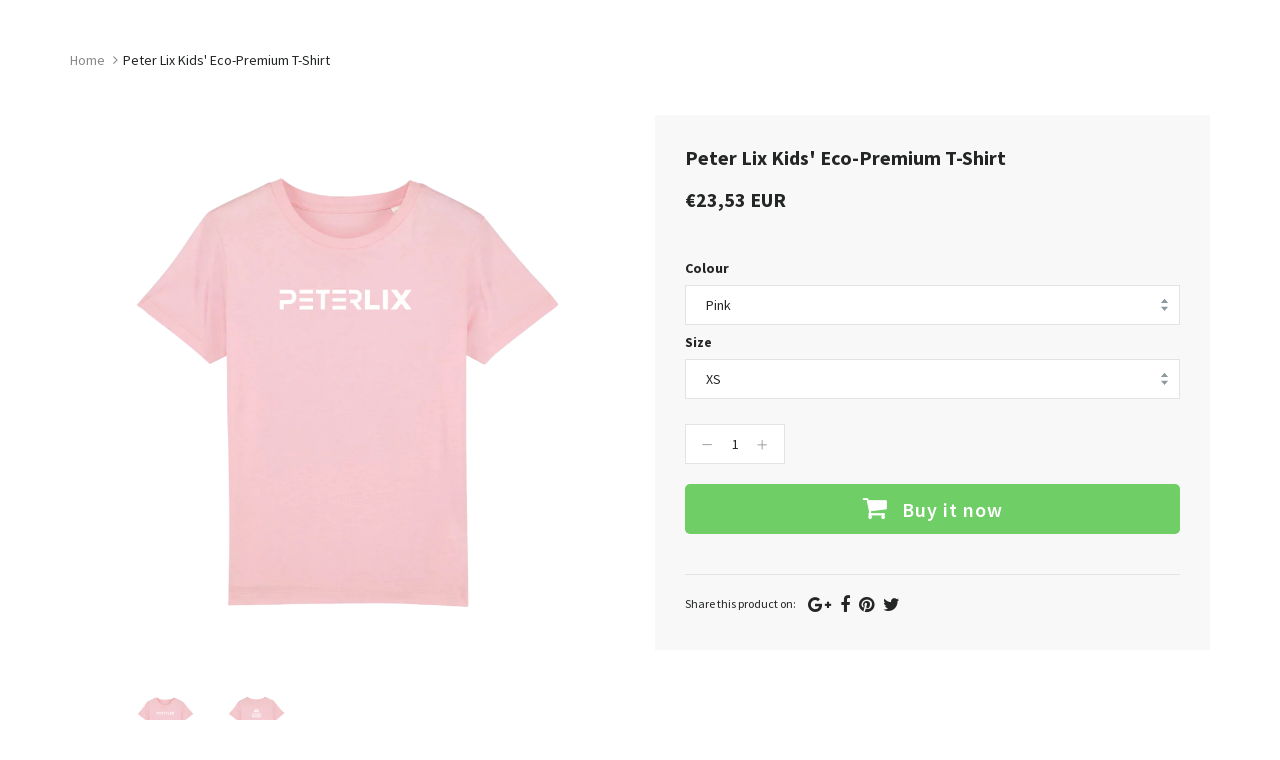

--- FILE ---
content_type: text/html; charset=utf-8
request_url: https://shops.merch-music.com/products/peter-lix-kids-eco-premium-t-shirt
body_size: 36879
content:
<!doctype html>
<!--[if IE 8]><html class="no-js lt-ie9" lang="en"> <![endif]-->
<!--[if IE 9 ]><html class="ie9 no-js"> <![endif]-->
<!--[if (gt IE 9)|!(IE)]><!--> <html class="no-js"> <!--<![endif]-->
<head>

  <!-- Basic page needs ================================================== -->
  <meta charset="utf-8">
  <meta http-equiv="X-UA-Compatible" content="IE=edge">
	
  <!-- Title and description ================================================== -->
  <title>
  Peter Lix Kids&#39; Eco-Premium T-Shirt &ndash; Helloprint
  </title>

  
  <meta name="description" content="Featuring the iconic Peter Lix artist logo on the front and the Dojo Audio label logo on the back, this 100% cotton tee is comfortable and cool for kids.">
  

  <!-- Helpers ================================================== -->
  <!-- /snippets/social-meta-tags.liquid -->



<link rel="shortcut icon" href="//shops.merch-music.com/cdn/shop/t/2/assets/favicon.png?v=148541105080016766921568720614" type="image/png" />

<link rel="apple-touch-icon-precomposed" href="//shops.merch-music.com/cdn/shop/t/2/assets/icon-for-mobile.png?v=119771426832567494501568206159" />
<link rel="apple-touch-icon-precomposed" sizes="57x57" href="//shops.merch-music.com/cdn/shop/t/2/assets/icon-for-mobile_57x57.png?v=119771426832567494501568206159" />
<link rel="apple-touch-icon-precomposed" sizes="60x60" href="//shops.merch-music.com/cdn/shop/t/2/assets/icon-for-mobile_60x60.png?v=119771426832567494501568206159" />
<link rel="apple-touch-icon-precomposed" sizes="72x72" href="//shops.merch-music.com/cdn/shop/t/2/assets/icon-for-mobile_72x72.png?v=119771426832567494501568206159" />
<link rel="apple-touch-icon-precomposed" sizes="76x76" href="//shops.merch-music.com/cdn/shop/t/2/assets/icon-for-mobile_76x76.png?v=119771426832567494501568206159" />
<link rel="apple-touch-icon-precomposed" sizes="114x114" href="//shops.merch-music.com/cdn/shop/t/2/assets/icon-for-mobile_114x114.png?v=119771426832567494501568206159" />
<link rel="apple-touch-icon-precomposed" sizes="120x120" href="//shops.merch-music.com/cdn/shop/t/2/assets/icon-for-mobile_120x120.png?v=119771426832567494501568206159" />
<link rel="apple-touch-icon-precomposed" sizes="144x144" href="//shops.merch-music.com/cdn/shop/t/2/assets/icon-for-mobile_144x144.png?v=119771426832567494501568206159" />
<link rel="apple-touch-icon-precomposed" sizes="152x152" href="//shops.merch-music.com/cdn/shop/t/2/assets/icon-for-mobile_152x152.png?v=119771426832567494501568206159" />



  <meta property="og:type" content="product">
  <meta property="og:title" content="Peter Lix Kids&#39; Eco-Premium T-Shirt">
  
  <meta property="og:image" content="http://shops.merch-music.com/cdn/shop/products/6e95ff02a78fc52716a27a896a744d35b5_1_grande.jpg?v=1658244759">
  <meta property="og:image:secure_url" content="https://shops.merch-music.com/cdn/shop/products/6e95ff02a78fc52716a27a896a744d35b5_1_grande.jpg?v=1658244759">
  
  <meta property="og:image" content="http://shops.merch-music.com/cdn/shop/products/6e95ff02a78fc52716a27a896a744d35b5_2_grande.jpg?v=1658244762">
  <meta property="og:image:secure_url" content="https://shops.merch-music.com/cdn/shop/products/6e95ff02a78fc52716a27a896a744d35b5_2_grande.jpg?v=1658244762">
  
  <meta property="og:price:amount" content="23,53">
  <meta property="og:price:currency" content="EUR">


  <meta property="og:description" content="Featuring the iconic Peter Lix artist logo on the front and the Dojo Audio label logo on the back, this 100% cotton tee is comfortable and cool for kids.">

  <meta property="og:url" content="https://checkout.helloprint.com/products/peter-lix-kids-eco-premium-t-shirt">
  <meta property="og:site_name" content="Helloprint">





<meta name="twitter:card" content="summary">

  <meta name="twitter:title" content="Peter Lix Kids' Eco-Premium T-Shirt">
  <meta name="twitter:description" content="Featuring the iconic Peter Lix artist logo on the front and the Dojo Audio label logo on the back, this 100% cotton tee is comfortable and cool for kids.">
  <meta name="twitter:image" content="https://shops.merch-music.com/cdn/shop/products/6e95ff02a78fc52716a27a896a744d35b5_1_medium.jpg?v=1658244759">
  <meta name="twitter:image:width" content="240">
  <meta name="twitter:image:height" content="240">


<meta name="robots" content="noindex">
  <link rel="canonical" href="https://checkout.helloprint.com/products/peter-lix-kids-eco-premium-t-shirt">
  <meta name="viewport" content="width=device-width,initial-scale=1">
  <meta name="theme-color" content="#222222">
  <link rel="icon" href="//shops.merch-music.com/cdn/shop/t/2/assets/favicon.png?v=148541105080016766921568720614" type="image/png" sizes="16x16">
  
  <!-- font -->
  













<script type="text/javascript">
  WebFontConfig = {
    google: { families: [ 
      
        'Source Sans Pro:100,200,300,400,500,600,700,800,900'
	  
      
      
      	
      		,
      	      
        'Source Sans Pro:100,200,300,400,500,600,700,800,900'
	  
      
      
      	
      		,
      	      
        'Source Sans Pro:100,200,300,400,500,600,700,800,900'
	  
      
      
      	
      		,
      	      
        'Source Sans Pro:100,200,300,400,500,600,700,800,900'
	  
    ] }
  };
  (function() {
    var wf = document.createElement('script');
    wf.src = ('https:' == document.location.protocol ? 'https' : 'http') +
      '://ajax.googleapis.com/ajax/libs/webfont/1/webfont.js';
    wf.type = 'text/javascript';
    wf.async = 'true';
    var s = document.getElementsByTagName('script')[0];
    s.parentNode.insertBefore(wf, s);
  })(); 
</script>

  
  <!-- CSS ================================================== -->
  

  <link href="//shops.merch-music.com/cdn/shop/t/2/assets/timber_3.scss.css?v=96246372257133131581719140440" rel="stylesheet" type="text/css" media="all" />
  
  
  <link href="//shops.merch-music.com/cdn/shop/t/2/assets/style.scss.css?v=150940768811519787261568204058" rel="stylesheet" type="text/css" media="all" />
  
  <link href="//shops.merch-music.com/cdn/shop/t/2/assets/font-awesome.css?v=63684808038327842911568204012" rel="stylesheet" type="text/css" media="all" />
  <link href="//shops.merch-music.com/cdn/shop/t/2/assets/slick.css?v=3972543548944711731568204029" rel="stylesheet" type="text/css" media="all" />
  <link href="//shops.merch-music.com/cdn/shop/t/2/assets/magnific-popup.css?v=178212093968490411601568204024" rel="stylesheet" type="text/css" media="all" />
  
  <link href="//shops.merch-music.com/cdn/shop/t/2/assets/awemenu.css?v=169387941486237807801568204058" rel="stylesheet" type="text/css" media="all" />
  
  
  <link href="//shops.merch-music.com/cdn/shop/t/2/assets/main.css?v=161300795688779915121568664477" rel="stylesheet" type="text/css" media="all" />
  
  
  <link href="//shops.merch-music.com/cdn/shop/t/2/assets/YouTubePopUp.css?v=50086304754840313921568203994" rel="stylesheet" type="text/css" media="all" />

  <link href="//shops.merch-music.com/cdn/shop/t/2/assets/engo-customize.scss.css?v=56047028744030416791611266614" rel="stylesheet" type="text/css" media="all" />

  

  <!-- Header hook for plugins ================================================== -->
  <script>window.performance && window.performance.mark && window.performance.mark('shopify.content_for_header.start');</script><meta id="shopify-digital-wallet" name="shopify-digital-wallet" content="/26027458669/digital_wallets/dialog">
<meta name="shopify-checkout-api-token" content="9d9a2ebcaca195a4d95d94b92b406e07">
<meta id="in-context-paypal-metadata" data-shop-id="26027458669" data-venmo-supported="false" data-environment="production" data-locale="en_US" data-paypal-v4="true" data-currency="EUR">
<link rel="alternate" type="application/json+oembed" href="https://checkout.helloprint.com/products/peter-lix-kids-eco-premium-t-shirt.oembed">
<script async="async" src="/checkouts/internal/preloads.js?locale=en-NL"></script>
<script id="apple-pay-shop-capabilities" type="application/json">{"shopId":26027458669,"countryCode":"NL","currencyCode":"EUR","merchantCapabilities":["supports3DS"],"merchantId":"gid:\/\/shopify\/Shop\/26027458669","merchantName":"Helloprint","requiredBillingContactFields":["postalAddress","email","phone"],"requiredShippingContactFields":["postalAddress","email","phone"],"shippingType":"shipping","supportedNetworks":["visa","maestro","masterCard","amex"],"total":{"type":"pending","label":"Helloprint","amount":"1.00"},"shopifyPaymentsEnabled":true,"supportsSubscriptions":true}</script>
<script id="shopify-features" type="application/json">{"accessToken":"9d9a2ebcaca195a4d95d94b92b406e07","betas":["rich-media-storefront-analytics"],"domain":"shops.merch-music.com","predictiveSearch":true,"shopId":26027458669,"locale":"en"}</script>
<script>var Shopify = Shopify || {};
Shopify.shop = "hellomerchify.myshopify.com";
Shopify.locale = "en";
Shopify.currency = {"active":"EUR","rate":"1.0"};
Shopify.country = "NL";
Shopify.theme = {"name":"Teeperfect home1","id":76040831085,"schema_name":"Teeperfect","schema_version":"1.0.0","theme_store_id":null,"role":"main"};
Shopify.theme.handle = "null";
Shopify.theme.style = {"id":null,"handle":null};
Shopify.cdnHost = "shops.merch-music.com/cdn";
Shopify.routes = Shopify.routes || {};
Shopify.routes.root = "/";</script>
<script type="module">!function(o){(o.Shopify=o.Shopify||{}).modules=!0}(window);</script>
<script>!function(o){function n(){var o=[];function n(){o.push(Array.prototype.slice.apply(arguments))}return n.q=o,n}var t=o.Shopify=o.Shopify||{};t.loadFeatures=n(),t.autoloadFeatures=n()}(window);</script>
<script id="shop-js-analytics" type="application/json">{"pageType":"product"}</script>
<script defer="defer" async type="module" src="//shops.merch-music.com/cdn/shopifycloud/shop-js/modules/v2/client.init-shop-cart-sync_BN7fPSNr.en.esm.js"></script>
<script defer="defer" async type="module" src="//shops.merch-music.com/cdn/shopifycloud/shop-js/modules/v2/chunk.common_Cbph3Kss.esm.js"></script>
<script defer="defer" async type="module" src="//shops.merch-music.com/cdn/shopifycloud/shop-js/modules/v2/chunk.modal_DKumMAJ1.esm.js"></script>
<script type="module">
  await import("//shops.merch-music.com/cdn/shopifycloud/shop-js/modules/v2/client.init-shop-cart-sync_BN7fPSNr.en.esm.js");
await import("//shops.merch-music.com/cdn/shopifycloud/shop-js/modules/v2/chunk.common_Cbph3Kss.esm.js");
await import("//shops.merch-music.com/cdn/shopifycloud/shop-js/modules/v2/chunk.modal_DKumMAJ1.esm.js");

  window.Shopify.SignInWithShop?.initShopCartSync?.({"fedCMEnabled":true,"windoidEnabled":true});

</script>
<script id="__st">var __st={"a":26027458669,"offset":3600,"reqid":"268579f5-4771-4a63-8be7-8e384126c1d4-1769837425","pageurl":"shops.merch-music.com\/products\/peter-lix-kids-eco-premium-t-shirt","u":"15a50d9d71cd","p":"product","rtyp":"product","rid":6849487536237};</script>
<script>window.ShopifyPaypalV4VisibilityTracking = true;</script>
<script id="captcha-bootstrap">!function(){'use strict';const t='contact',e='account',n='new_comment',o=[[t,t],['blogs',n],['comments',n],[t,'customer']],c=[[e,'customer_login'],[e,'guest_login'],[e,'recover_customer_password'],[e,'create_customer']],r=t=>t.map((([t,e])=>`form[action*='/${t}']:not([data-nocaptcha='true']) input[name='form_type'][value='${e}']`)).join(','),a=t=>()=>t?[...document.querySelectorAll(t)].map((t=>t.form)):[];function s(){const t=[...o],e=r(t);return a(e)}const i='password',u='form_key',d=['recaptcha-v3-token','g-recaptcha-response','h-captcha-response',i],f=()=>{try{return window.sessionStorage}catch{return}},m='__shopify_v',_=t=>t.elements[u];function p(t,e,n=!1){try{const o=window.sessionStorage,c=JSON.parse(o.getItem(e)),{data:r}=function(t){const{data:e,action:n}=t;return t[m]||n?{data:e,action:n}:{data:t,action:n}}(c);for(const[e,n]of Object.entries(r))t.elements[e]&&(t.elements[e].value=n);n&&o.removeItem(e)}catch(o){console.error('form repopulation failed',{error:o})}}const l='form_type',E='cptcha';function T(t){t.dataset[E]=!0}const w=window,h=w.document,L='Shopify',v='ce_forms',y='captcha';let A=!1;((t,e)=>{const n=(g='f06e6c50-85a8-45c8-87d0-21a2b65856fe',I='https://cdn.shopify.com/shopifycloud/storefront-forms-hcaptcha/ce_storefront_forms_captcha_hcaptcha.v1.5.2.iife.js',D={infoText:'Protected by hCaptcha',privacyText:'Privacy',termsText:'Terms'},(t,e,n)=>{const o=w[L][v],c=o.bindForm;if(c)return c(t,g,e,D).then(n);var r;o.q.push([[t,g,e,D],n]),r=I,A||(h.body.append(Object.assign(h.createElement('script'),{id:'captcha-provider',async:!0,src:r})),A=!0)});var g,I,D;w[L]=w[L]||{},w[L][v]=w[L][v]||{},w[L][v].q=[],w[L][y]=w[L][y]||{},w[L][y].protect=function(t,e){n(t,void 0,e),T(t)},Object.freeze(w[L][y]),function(t,e,n,w,h,L){const[v,y,A,g]=function(t,e,n){const i=e?o:[],u=t?c:[],d=[...i,...u],f=r(d),m=r(i),_=r(d.filter((([t,e])=>n.includes(e))));return[a(f),a(m),a(_),s()]}(w,h,L),I=t=>{const e=t.target;return e instanceof HTMLFormElement?e:e&&e.form},D=t=>v().includes(t);t.addEventListener('submit',(t=>{const e=I(t);if(!e)return;const n=D(e)&&!e.dataset.hcaptchaBound&&!e.dataset.recaptchaBound,o=_(e),c=g().includes(e)&&(!o||!o.value);(n||c)&&t.preventDefault(),c&&!n&&(function(t){try{if(!f())return;!function(t){const e=f();if(!e)return;const n=_(t);if(!n)return;const o=n.value;o&&e.removeItem(o)}(t);const e=Array.from(Array(32),(()=>Math.random().toString(36)[2])).join('');!function(t,e){_(t)||t.append(Object.assign(document.createElement('input'),{type:'hidden',name:u})),t.elements[u].value=e}(t,e),function(t,e){const n=f();if(!n)return;const o=[...t.querySelectorAll(`input[type='${i}']`)].map((({name:t})=>t)),c=[...d,...o],r={};for(const[a,s]of new FormData(t).entries())c.includes(a)||(r[a]=s);n.setItem(e,JSON.stringify({[m]:1,action:t.action,data:r}))}(t,e)}catch(e){console.error('failed to persist form',e)}}(e),e.submit())}));const S=(t,e)=>{t&&!t.dataset[E]&&(n(t,e.some((e=>e===t))),T(t))};for(const o of['focusin','change'])t.addEventListener(o,(t=>{const e=I(t);D(e)&&S(e,y())}));const B=e.get('form_key'),M=e.get(l),P=B&&M;t.addEventListener('DOMContentLoaded',(()=>{const t=y();if(P)for(const e of t)e.elements[l].value===M&&p(e,B);[...new Set([...A(),...v().filter((t=>'true'===t.dataset.shopifyCaptcha))])].forEach((e=>S(e,t)))}))}(h,new URLSearchParams(w.location.search),n,t,e,['guest_login'])})(!0,!0)}();</script>
<script integrity="sha256-4kQ18oKyAcykRKYeNunJcIwy7WH5gtpwJnB7kiuLZ1E=" data-source-attribution="shopify.loadfeatures" defer="defer" src="//shops.merch-music.com/cdn/shopifycloud/storefront/assets/storefront/load_feature-a0a9edcb.js" crossorigin="anonymous"></script>
<script data-source-attribution="shopify.dynamic_checkout.dynamic.init">var Shopify=Shopify||{};Shopify.PaymentButton=Shopify.PaymentButton||{isStorefrontPortableWallets:!0,init:function(){window.Shopify.PaymentButton.init=function(){};var t=document.createElement("script");t.src="https://shops.merch-music.com/cdn/shopifycloud/portable-wallets/latest/portable-wallets.en.js",t.type="module",document.head.appendChild(t)}};
</script>
<script data-source-attribution="shopify.dynamic_checkout.buyer_consent">
  function portableWalletsHideBuyerConsent(e){var t=document.getElementById("shopify-buyer-consent"),n=document.getElementById("shopify-subscription-policy-button");t&&n&&(t.classList.add("hidden"),t.setAttribute("aria-hidden","true"),n.removeEventListener("click",e))}function portableWalletsShowBuyerConsent(e){var t=document.getElementById("shopify-buyer-consent"),n=document.getElementById("shopify-subscription-policy-button");t&&n&&(t.classList.remove("hidden"),t.removeAttribute("aria-hidden"),n.addEventListener("click",e))}window.Shopify?.PaymentButton&&(window.Shopify.PaymentButton.hideBuyerConsent=portableWalletsHideBuyerConsent,window.Shopify.PaymentButton.showBuyerConsent=portableWalletsShowBuyerConsent);
</script>
<script data-source-attribution="shopify.dynamic_checkout.cart.bootstrap">document.addEventListener("DOMContentLoaded",(function(){function t(){return document.querySelector("shopify-accelerated-checkout-cart, shopify-accelerated-checkout")}if(t())Shopify.PaymentButton.init();else{new MutationObserver((function(e,n){t()&&(Shopify.PaymentButton.init(),n.disconnect())})).observe(document.body,{childList:!0,subtree:!0})}}));
</script>
<link id="shopify-accelerated-checkout-styles" rel="stylesheet" media="screen" href="https://shops.merch-music.com/cdn/shopifycloud/portable-wallets/latest/accelerated-checkout-backwards-compat.css" crossorigin="anonymous">
<style id="shopify-accelerated-checkout-cart">
        #shopify-buyer-consent {
  margin-top: 1em;
  display: inline-block;
  width: 100%;
}

#shopify-buyer-consent.hidden {
  display: none;
}

#shopify-subscription-policy-button {
  background: none;
  border: none;
  padding: 0;
  text-decoration: underline;
  font-size: inherit;
  cursor: pointer;
}

#shopify-subscription-policy-button::before {
  box-shadow: none;
}

      </style>

<script>window.performance && window.performance.mark && window.performance.mark('shopify.content_for_header.end');</script>
  <!-- /snippets/oldIE-js.liquid -->


<!--[if lt IE 9]>
<script src="//cdnjs.cloudflare.com/ajax/libs/html5shiv/3.7.2/html5shiv.min.js" type="text/javascript"></script>
<script src="//shops.merch-music.com/cdn/shop/t/2/assets/respond.min.js?v=95960403441832019361568204026" type="text/javascript"></script>
<link href="//shops.merch-music.com/cdn/shop/t/2/assets/respond-proxy.html" id="respond-proxy" rel="respond-proxy" />
<link href="//checkout.helloprint.com/search?q=c201e33679716b34b740b25ab8651417" id="respond-redirect" rel="respond-redirect" />
<script src="//checkout.helloprint.com/search?q=c201e33679716b34b740b25ab8651417" type="text/javascript"></script>
<![endif]-->



  <script src="//ajax.googleapis.com/ajax/libs/jquery/1.11.0/jquery.min.js" type="text/javascript"></script>
  <script src="//shops.merch-music.com/cdn/shopifycloud/storefront/assets/themes_support/api.jquery-7ab1a3a4.js" type="text/javascript"></script>
  <script src="//shops.merch-music.com/cdn/shop/t/2/assets/modernizr.min.js?v=170583868966104506851568204024" type="text/javascript"></script>
  <script src="//shops.merch-music.com/cdn/shopifycloud/storefront/assets/themes_support/option_selection-b017cd28.js" type="text/javascript"></script>
  <!-- elevateZoom -->
  <script src="//shops.merch-music.com/cdn/shop/t/2/assets/jquery.elevateZoom-3.0.8.min.js?v=84862963095677013161568204018" type="text/javascript"></script>
  <script src="//shops.merch-music.com/cdn/shop/t/2/assets/jpreloader.js?v=66226905637123513171568204058" type="text/javascript"></script>
  <script src="//shops.merch-music.com/cdn/shop/t/2/assets/slick.min.js?v=171369436777625618661568204029" type="text/javascript"></script>

  <script src="//shops.merch-music.com/cdn/shop/t/2/assets/YouTubePopUp.jquery.js?v=11007546690761521761568203994" type="text/javascript"></script>
  
  

<script>
  window.ajax_cart = true;
  window.money_format = '€{{amount_with_comma_separator}} EUR';
  window.shop_currency = 'EUR';
  window.show_multiple_currencies = true;
  window.loading_url = "//shops.merch-music.com/cdn/shop/t/2/assets/loader.gif?v=22691359557008424711568204022";
  window.use_color_swatch = true;
  window.product_image_resize = true;
  window.enable_sidebar_multiple_choice = true;

  window.file_url = "//shops.merch-music.com/cdn/shop/files/?v=645";
  window.asset_url = "";
  window.images_size = {
    is_crop: true,
    ratio_width : 1,
    ratio_height : 1,
  };
  window.inventory_text = {
    in_stock: "In Stock",
    many_in_stock: "Translation missing: en.products.product.many_in_stock",
    out_of_stock: "Out Of Stock",
    add_to_cart: "Add to Cart",
    sold_out: "Sold Out",
    unavailable: "Unavailable"
  };

  window.sidebar_toggle = {
    show_sidebar_toggle: "Translation missing: en.general.sidebar_toggle.show_sidebar_toggle",
    hide_sidebar_toggle: "Translation missing: en.general.sidebar_toggle.hide_sidebar_toggle"
  };

</script>

  
  
  
<!-- /snippets/social-meta-tags.liquid -->



<link rel="shortcut icon" href="//shops.merch-music.com/cdn/shop/t/2/assets/favicon.png?v=148541105080016766921568720614" type="image/png" />

<link rel="apple-touch-icon-precomposed" href="//shops.merch-music.com/cdn/shop/t/2/assets/icon-for-mobile.png?v=119771426832567494501568206159" />
<link rel="apple-touch-icon-precomposed" sizes="57x57" href="//shops.merch-music.com/cdn/shop/t/2/assets/icon-for-mobile_57x57.png?v=119771426832567494501568206159" />
<link rel="apple-touch-icon-precomposed" sizes="60x60" href="//shops.merch-music.com/cdn/shop/t/2/assets/icon-for-mobile_60x60.png?v=119771426832567494501568206159" />
<link rel="apple-touch-icon-precomposed" sizes="72x72" href="//shops.merch-music.com/cdn/shop/t/2/assets/icon-for-mobile_72x72.png?v=119771426832567494501568206159" />
<link rel="apple-touch-icon-precomposed" sizes="76x76" href="//shops.merch-music.com/cdn/shop/t/2/assets/icon-for-mobile_76x76.png?v=119771426832567494501568206159" />
<link rel="apple-touch-icon-precomposed" sizes="114x114" href="//shops.merch-music.com/cdn/shop/t/2/assets/icon-for-mobile_114x114.png?v=119771426832567494501568206159" />
<link rel="apple-touch-icon-precomposed" sizes="120x120" href="//shops.merch-music.com/cdn/shop/t/2/assets/icon-for-mobile_120x120.png?v=119771426832567494501568206159" />
<link rel="apple-touch-icon-precomposed" sizes="144x144" href="//shops.merch-music.com/cdn/shop/t/2/assets/icon-for-mobile_144x144.png?v=119771426832567494501568206159" />
<link rel="apple-touch-icon-precomposed" sizes="152x152" href="//shops.merch-music.com/cdn/shop/t/2/assets/icon-for-mobile_152x152.png?v=119771426832567494501568206159" />



  <meta property="og:type" content="product">
  <meta property="og:title" content="Peter Lix Kids&#39; Eco-Premium T-Shirt">
  
  <meta property="og:image" content="http://shops.merch-music.com/cdn/shop/products/6e95ff02a78fc52716a27a896a744d35b5_1_grande.jpg?v=1658244759">
  <meta property="og:image:secure_url" content="https://shops.merch-music.com/cdn/shop/products/6e95ff02a78fc52716a27a896a744d35b5_1_grande.jpg?v=1658244759">
  
  <meta property="og:image" content="http://shops.merch-music.com/cdn/shop/products/6e95ff02a78fc52716a27a896a744d35b5_2_grande.jpg?v=1658244762">
  <meta property="og:image:secure_url" content="https://shops.merch-music.com/cdn/shop/products/6e95ff02a78fc52716a27a896a744d35b5_2_grande.jpg?v=1658244762">
  
  <meta property="og:price:amount" content="23,53">
  <meta property="og:price:currency" content="EUR">


  <meta property="og:description" content="Featuring the iconic Peter Lix artist logo on the front and the Dojo Audio label logo on the back, this 100% cotton tee is comfortable and cool for kids.">

  <meta property="og:url" content="https://checkout.helloprint.com/products/peter-lix-kids-eco-premium-t-shirt">
  <meta property="og:site_name" content="Helloprint">





<meta name="twitter:card" content="summary">

  <meta name="twitter:title" content="Peter Lix Kids' Eco-Premium T-Shirt">
  <meta name="twitter:description" content="Featuring the iconic Peter Lix artist logo on the front and the Dojo Audio label logo on the back, this 100% cotton tee is comfortable and cool for kids.">
  <meta name="twitter:image" content="https://shops.merch-music.com/cdn/shop/products/6e95ff02a78fc52716a27a896a744d35b5_1_medium.jpg?v=1658244759">
  <meta name="twitter:image:width" content="240">
  <meta name="twitter:image:height" content="240">


<meta name="robots" content="noindex">
<meta name="p:domain_verify" content="20c7cfcfbc724e77281df2491a423c38"/>
  <link href="//shops.merch-music.com/cdn/shop/t/2/assets/shopstorm-apps.scss.css?v=109754609985387627131568204058" rel="stylesheet" type="text/css" media="all" />
  <!-- Algolia head -->
    <script src="//shops.merch-music.com/cdn/shop/t/2/assets/algolia_config.js?v=151302792329022181551719140439" type="text/javascript"></script>






<script type="text/template" id="template_algolia_money_format">€{{amount_with_comma_separator}}
</script>
<script type="text/template" id="template_algolia_current_collection_id">{
    "currentCollectionID": 
}
</script>
<script type="text/template" id="template_algolia_autocomplete"><div class="
  aa-columns-container

  [[# with.articles ]] aa-with-articles [[/ with.articles ]]
  [[^ with.articles ]] aa-without-articles [[/ with.articles ]]

  [[# with.collections ]] aa-with-collections [[/ with.collections ]]
  [[^ with.collections ]] aa-without-collections [[/ with.collections ]]

  [[# with.footer ]] aa-with-footer [[/ with.footer ]]
  [[^ with.footer ]] aa-without-footer [[/ with.footer ]]

  [[# with.poweredBy ]] aa-with-powered-by [[/ with.poweredBy ]]
  [[^ with.poweredBy ]] aa-without-powered-by [[/ with.poweredBy ]]

  [[# with.products ]] aa-with-products [[/ with.products ]]
  [[^ with.products ]] aa-without-products [[/ with.products ]]

  [[# with.pages ]] aa-with-pages [[/ with.pages ]]
  [[^ with.pages ]] aa-without-pages [[/ with.pages ]]
">
  <div class="aa-dataset-products aa-right-column"></div>

  <div class="aa-left-column">
    <div class="aa-collections">
      <div class="aa-collections-header">
        Collections
      </div>
      <div class="aa-dataset-collections"></div>
    </div>

    <div class="aa-articles">
      <div class="aa-articles-header">
        Blog posts
      </div>
      <div class="aa-dataset-articles"></div>
    </div>

    <div class="aa-pages">
      <div class="aa-pages-header">
        Pages
      </div>
      <div class="aa-dataset-pages"></div>
    </div>

    <div class="aa-powered-by">
      <a
        class="aa-powered-by-logo"
        href="https://www.algolia.com/?utm_source=shopify&utm_medium=link&utm_campaign=autocomplete-[[ storeName ]]"
      ></a>
    </div>
  </div>
</div>
</script>
<script type="text/template" id="template_algolia_autocomplete.css">.algolia-autocomplete {
  box-sizing: border-box;

  background: white;
  border: 1px solid #CCC;
  border-top: 2px solid [[ colors.main ]];

  z-index: 10000 !important;

  color: black;

  text-align: left;
}

.aa-dropdown-menu .aa-highlight {
  color: black;
  font-weight: bold;
}

.aa-dropdown-menu .aa-cursor {
  cursor: pointer;
  background: #f8f8f8;
}

/* Resets */
.aa-dropdown-menu div,
.aa-dropdown-menu p,
.aa-dropdown-menu span,
.aa-dropdown-menu a {
  box-sizing: border-box;

  margin: 0;
  padding: 0;

  line-height: 1;
  font-size: initial;
}

/* Links */
.aa-dropdown-menu a,
.aa-dropdown-menu a:hover,
.aa-dropdown-menu a:focus,
.aa-dropdown-menu a:active {
  font-weight: initial;
  font-style: initial;
  text-decoration: initial;

  color: [[ colors.main ]];
}

.aa-dropdown-menu a:hover,
.aa-dropdown-menu a:focus,
.aa-dropdown-menu a:active {
  text-decoration: underline;
}

/* Column layout */
.aa-dropdown-menu .aa-left-column,
.aa-dropdown-menu .aa-right-column {
  position: relative;

  padding: 24px 24px 0 24px;
}

.aa-dropdown-menu-size-xs .aa-left-column,
.aa-dropdown-menu-size-xs .aa-right-column,
.aa-dropdown-menu-size-sm .aa-left-column,
.aa-dropdown-menu-size-sm .aa-right-column {
  padding: 24px 12px 0 12px;
}

.aa-dropdown-menu .aa-with-powered-by .aa-left-column {
  padding-bottom: 48px;
}

.aa-dropdown-menu-size-xs .aa-left-column,
.aa-dropdown-menu-size-sm .aa-left-column {
  padding-top: 0;
  padding-bottom: 32px;
}

.aa-dropdown-menu-size-xs .aa-without-powered-by .aa-left-column,
.aa-dropdown-menu-size-sm .aa-without-powered-by .aa-left-column {
  padding-bottom: 0;
}

.aa-dropdown-menu-size-lg .aa-columns-container {
  direction: rtl;

  width: 100%;

  display: table;
  table-layout: fixed;
}

.aa-dropdown-menu-size-lg .aa-left-column,
.aa-dropdown-menu-size-lg .aa-right-column {
  display: table-cell;
  direction: ltr;
  vertical-align: top;
}

.aa-dropdown-menu-size-lg .aa-left-column {
  width: 30%;
}

.aa-dropdown-menu-size-lg .aa-without-articles.aa-without-collections .aa-left-column {
  display: none;
}

.aa-dropdown-menu-size-lg .aa-without-products .aa-left-column {
  width: 100%;
}

.aa-dropdown-menu-size-lg .aa-right-column {
  width: 70%;
  border-left: 1px solid #ebebeb;

  padding-bottom: 64px;
}

.aa-dropdown-menu-size-lg .aa-without-footer .aa-right-column {
  padding-bottom: 0;
}

.aa-dropdown-menu-size-lg .aa-without-articles.aa-without-collections .aa-right-column {
  width: 100%;
  border-left: none;
}

.aa-dropdown-menu-size-lg .aa-without-products .aa-right-column {
  display: none;
}

/* Products group */
.aa-dropdown-menu .aa-dataset-products .aa-suggestions:after {
  content: '';
  display: block;
  clear: both;
}

.aa-dropdown-menu .aa-without-products .aa-dataset-products {
  display: none;
}

.aa-dropdown-menu .aa-products-empty {
  margin-bottom: 16px;
}

.aa-dropdown-menu .aa-products-empty .aa-no-result {
  color: [[ colors.secondary ]];
}

.aa-dropdown-menu .aa-products-empty .aa-see-all {
  margin-top: 8px;
}

/* Product */
.aa-dropdown-menu .aa-dataset-products .aa-suggestion {
  float: left;

  width: 50%;

  margin-bottom: 16px;
  margin-top: -4px; /* -$v_padding */
}

.aa-dropdown-menu-size-xs .aa-dataset-products .aa-suggestion,
.aa-dropdown-menu-size-sm .aa-dataset-products .aa-suggestion {
  width: 100%;
}

.aa-dropdown-menu .aa-product {
  position: relative;
  min-height: 56px; /* $img_size + 2 * $v_padding */

  padding: 4px 16px; /* $v_padding, $h_padding */
}

.aa-dropdown-menu .aa-product-picture {
  position: absolute;

  width: 48px; /* $img_size */
  height: 48px; /* $img_size */

  top: 4px; /* $v_padding */
  left: 16px; /* $h_padding */

  background-position: center center;
  background-size: contain;
  background-repeat: no-repeat;
}

.aa-dropdown-menu .aa-product-text {
  margin-left: 64px; /* $img_size + $h_padding */
}

.aa-dropdown-menu-size-xs .aa-product {
  padding: 4px;
}

.aa-dropdown-menu-size-xs .aa-product-picture {
  display: none;
}

.aa-dropdown-menu-size-xs .aa-product-text {
  margin: 0;
}

.aa-dropdown-menu .aa-product-info {
  font-size: 0.85em;
  color: [[ colors.secondary ]];
}

.aa-dropdown-menu .aa-product-info .aa-highlight {
  font-size: 1em;
}

.aa-dropdown-menu .aa-product-price {
  color: [[ colors.main ]];
}

.aa-dropdown-menu .aa-product-title,
.aa-dropdown-menu .aa-product-info {
  width: 100%;

  margin-top: -0.4em;

  white-space: nowrap;
  overflow: hidden;
  text-overflow: ellipsis;

  line-height: 1.5;
}

/* Collections, Articles & Pages */
.aa-dropdown-menu .aa-without-collections .aa-collections {
  display: none;
}

.aa-dropdown-menu .aa-without-articles .aa-articles {
  display: none;
}

.aa-dropdown-menu .aa-without-pages .aa-pages {
  display: none;
}

.aa-dropdown-menu .aa-collections,
.aa-dropdown-menu .aa-articles,
.aa-dropdown-menu .aa-pages {
  margin-bottom: 24px;
}

.aa-dropdown-menu .aa-collections-empty .aa-no-result,
.aa-dropdown-menu .aa-articles-empty .aa-no-result,
.aa-dropdown-menu .aa-pages-empty .aa-no-result {
  opacity: 0.7;
}

.aa-dropdown-menu .aa-collections-header,
.aa-dropdown-menu .aa-articles-header,
.aa-dropdown-menu .aa-pages-header {
  margin-bottom: 8px;

  text-transform: uppercase;
  font-weight: bold;
  font-size: 0.8em;

  color: [[ colors.secondary ]];
}

.aa-dropdown-menu .aa-collection,
.aa-dropdown-menu .aa-article,
.aa-dropdown-menu .aa-page {
  padding: 4px;
}

/* Footer */

.aa-dropdown-menu .aa-footer {
  display: block;

  width: 100%;

  position: absolute;
  left: 0;
  bottom: 0;

  padding: 16px 48px;

  background-color: #f8f8f8;
}

.aa-dropdown-menu-size-xs .aa-footer,
.aa-dropdown-menu-size-sm .aa-footer,
.aa-dropdown-menu-size-md .aa-footer {
  display: none;
}

/* Powered By */

.aa-dropdown-menu .aa-without-powered-by .aa-powered-by {
  display: none;
}

.aa-dropdown-menu .aa-powered-by {
  width: 100%;

  position: absolute;
  left: 0;
  bottom: 16px;

  text-align: center;
  font-size: 0.8em;
  color: [[ colors.secondary ]];
}

.aa-dropdown-menu .aa-powered-by-logo {
  display: inline-block;

  width: 142px;
  height: 24px;

  margin-bottom: -6px;

  background-position: center center;
  background-size: contain;
  background-repeat: no-repeat;
  background-image: url([data-uri]);
}
</script>
<script type="text/template" id="template_algolia_autocomplete_pages_empty"><div class="aa-pages-empty">
  <div class="aa-no-result">
    [[ translations.noPageFound ]]
  </div>
</div>
</script>
<script type="text/template" id="template_algolia_autocomplete_page"><div class="aa-page">
  <div class="aa-picture" style="background-image: url('[[# helpers.iconImage ]][[/ helpers.iconImage ]]')"></div>
  <div class="aa-text">
    <span class="aa-title">[[& _highlightResult.title.value ]]</span>
  </div>
</div>
</script>
<script type="text/template" id="template_algolia_autocomplete_collection"><div class="aa-collection">
  <div class="aa-picture" style="background-image: url('[[# helpers.iconImage ]][[/ helpers.iconImage ]]')"></div>
  <div class="aa-text">
    <span class="aa-title">[[& _highlightResult.title.value ]]</span>
  </div>
</div>
</script>
<script type="text/template" id="template_algolia_autocomplete_collections_empty"><div class="aa-collections-empty">
  <div class="aa-no-result">
    [[ translations.noCollectionFound ]]
  </div>
</div>
</script>
<script type="text/template" id="template_algolia_autocomplete_article"><div class="aa-article">
  <div class="aa-text">
    <span class="aa-title">[[& _highlightResult.title.value ]]</span>
  </div>
</div>
</script>
<script type="text/template" id="template_algolia_autocomplete_articles_empty"><div class="aa-articles-empty">
  <div class="aa-no-result">
    No article found
  </div>
</div>
</script>
<script type="text/template" id="template_algolia_autocomplete_product"><div data-algolia-index="[[ _index ]]" data-algolia-position="[[ _position ]]" data-algolia-queryid="[[ queryID ]]" data-algolia-objectid="[[ objectID ]]" class="aa-product">
  <div class="aa-product-picture" style="background-image: url('[[# helpers.thumbImage ]][[/ helpers.thumbImage ]]')"></div>
  <div class="aa-product-text">
    <p class="aa-product-title">
      [[# helpers.fullHTMLTitle ]][[/ helpers.fullHTMLTitle ]]
    </p>
    <p class="aa-product-info">
      [[# product_type ]]
        [[& _highlightResult.product_type.value ]]
      [[/ product_type ]]
      [[# vendor ]]
        [[# helpers.by ]] [[& _highlightResult.vendor.value ]] [[/ helpers.by ]]
      [[/ vendor ]]
    </p>
    <p class="aa-product-price">
      [[# helpers.autocompletePrice ]][[/ helpers.autocompletePrice ]]
    </p>
  </div>
</div>
</script>
<script type="text/template" id="template_algolia_autocomplete_products_empty"><div class="aa-products-empty">
  <p class="aa-no-result">
    [[# helpers.no_result_for ]] "[[ query ]]" [[/ helpers.no_result_for]]
  </p>

  <p class="aa-see-all">
    <a href="/search?q=">
      [[ translations.allProducts ]]
    </a>
  </p>
</div>
</script>
<script type="text/template" id="template_algolia_autocomplete_footer"><div class="aa-footer">
  [[ translations.allProducts ]]
  <a class="aa-footer-link" href="/search?q=[[ query ]]">
    [[ translations.matching ]]
    <span class="aa-query">
      "[[ query ]]"
    </span>
  </a>
  (<span class="aa-nbhits">[[# helpers.formatNumber ]][[ nbHits ]][[/ helpers.formatNumber ]]</span>)
</div>
</script>
<script type="text/template" id="template_algolia_instant_search"><div class="ais-page">
  <div class="ais-facets-button">
    Show filters
  </div>
  <div class="ais-facets">
      <div class="ais-clear-refinements-container"></div>
      <div class="ais-current-refined-values-container"></div>
    [[# facets ]]
      <div class="ais-facet-[[ type ]] ais-facet-[[ escapedName ]]">
        <div class="ais-range-slider--header ais-facet--header ais-header">[[ title ]]</div>
        <div class="ais-facet-[[ escapedName ]]-container"></div>
      </div>
    [[/ facets ]]
  </div>
  <div class="ais-block">
    <div class="ais-input">
      <div class="ais-input--label">
        [[ translations.search ]]
      </div>
      <div class="ais-search-box-container"></div>
      <div class="ais-input-button">
        <div class="ais-clear-input-icon"></div>
        <a title="Search by Algolia - Click to know more" href="https://www.algolia.com/?utm_source=shopify&utm_medium=link&utm_campaign=instantsearch-[[ storeName ]]">
          <div class="ais-algolia-icon"></div>
        </a>
      </div>
    </div>
    <div class="ais-search-header">
      <div class="ais-stats-container"></div>
      <div class="ais-change-display">
        <span class="ais-change-display-block ais-change-display-selected"><i class="fa fa-th-large"></i></span>
        <span class="ais-change-display-list"><i class="fa fa-th-list"></i></span>
      </div>
      <div class="ais-sort">
        [[# multipleSortOrders ]]
        [[ translations.sortBy ]] <span class="ais-sort-orders-container"></span>
        [[/ multipleSortOrders ]]

        [[^ multipleSortOrders ]]
        [[ translations.sortBy ]] [[ translations.relevance ]]
        [[/ multipleSortOrders ]]
      </div>
    </div>
    <div class="ais-hits-container ais-results-as-block"></div>
  </div>
  <div class="ais-pagination-container"></div>
</div>
</script>
<script type="text/template" id="template_algolia_instant_search.css">.ais-page .aa-highlight {
  color: black;
  font-weight: bold;
}

/* Resets */
.ais-page div,
.ais-page p,
.ais-page span,
.ais-page a,
.ais-page ul,
.ais-page li,
.ais-page input {
  box-sizing: border-box;

  margin: 0;
  padding: 0;

  line-height: 1;
  font-size: initial;
}

.ais-page ol,
.ais-page ul {
  list-style: none;
}

.ais-page input {
  padding-left: 24px !important;
}

/* Links */
.ais-page .ais-link,
.ais-page a,
.ais-page a:hover,
.ais-page a:focus,
.ais-page a:active {
  font-weight: initial;
  font-style: initial;
  text-decoration: initial;

  color: [[ colors.main ]];

  cursor: pointer;
}

.ais-page a:hover,
.ais-page a:focus,
.ais-page a:active,
.ais-page .ais-link:hover {
  text-decoration: underline;
}

/* Columns */
.ais-page .ais-facets {
  width: 25%;
  float: left;
  padding-right: 8px;
  position: relative;
}

.ais-page .ais-block {
  width: 75%;
  float: right;
  padding-left: 8px;
}

.ais-results-size-xs .ais-page .ais-facets,
.ais-results-size-xs .ais-page .ais-block,
.ais-results-size-sm .ais-page .ais-facets,
.ais-results-size-sm .ais-page .ais-block {
  width: 100%;
  padding-left: 0px;
}

.ais-page .ais-Pagination-list {
  clear: both;
}

/* Refine button */
.ais-page .ais-facets-button {
  display: none;

  margin: 16px 0;
  padding: 8px;

  border: 1px solid #e0e0e0;
  text-align: center;

  cursor: pointer;
}

.ais-results-size-xs .ais-page .ais-facets-button,
.ais-results-size-sm .ais-page .ais-facets-button {
  display: block;
}

.ais-results-size-xs .ais-page .ais-facets,
.ais-results-size-sm .ais-page .ais-facets {
  display: none;
}

.ais-results-size-xs .ais-page .ais-facets__shown,
.ais-results-size-sm .ais-page .ais-facets__shown {
  display: block;
}

/* Facets */
.ais-page .ais-facet {
  border: solid #e0e0e0;
  border-width: 0 1px 1px;

  margin-bottom: 16px;
  padding: 8px;

  color: #636363;
}

.ais-page .ais-facet a,
.ais-page .ais-facet a:hover,
.ais-page .ais-facet a:focus,
.ais-page .ais-facet a:active {
  color: #666;
}

.ais-page .ais-facet--header {
  border: solid #e0e0e0;
  border-width: 1px 1px 0;

  padding: 6px 8px;

  background: #f4f4f4;

  font-size: 0.95em;
  color: #757575;
  text-transform: uppercase;
}

.ais-page .ais-facet--body {
  padding: 8px;
}

.ais-page .ais-facet--item {
  position: relative;
  width: 100%;

  padding: 6px 50px 6px 0;

  cursor: pointer;
}

.ais-page .ais-facet--label {
  display: inline-block;
  margin-top: -0.15em;
  margin-bottom: -0.15em;

  width: 100%;

  white-space: nowrap;
  overflow: hidden;
  text-overflow: ellipsis;

  cursor: pointer;

  line-height: 1.3;
}

.ais-page .ais-facet--count {
  [[#distinct]]
    display: none;
  [[/distinct]]

  position: absolute;

  top: 6px;
  right: 0px;

  color: [[ colors.secondary ]];
}

.ais-page .ais-RefinementList-item--selected {
  font-weight: bold;
}

.ais-page .ais-RefinementList-item--selected,
.ais-page .ais-facet--item:hover {
  margin-left: -8px;
  padding-left: 4px;
  padding-right: 42px;

  border-left: 4px solid [[ colors.main ]];
}

.ais-page .ais-RefinementList-item--selected .ais-facet--count,
.ais-page .ais-facet--item:hover .ais-facet--count {
  right: -8px;
}

.ais-page .ais-CurrentRefinements {
  position: relative;
}

.ais-page .ais-CurrentRefinements--header {
  padding-right: 72px;
}

.ais-page .ais-clear-refinements-container {
  position: absolute;
  right: 11px;
  top: 1px;
}

.ais-page .ais-ClearRefinements-button {
  border: 0;
  background: 0;
  color: #666;
}

.ais-page .ais-ClearRefinements-button:hover {
  text-decoration: underline;
}

.ais-page .ais-CurrentRefinements-label {
  display: table;

  width: 100%;
  margin: 4px 0;

  border: 1px solid #e0e0e0;

  cursor: pointer;
}

.ais-page .ais-CurrentRefinements-label:before {
  content: '\2a2f';
  display: table-cell;
  vertical-align: middle;

  width: 0;
  padding: 4px 6px;

  background: #e0e0e0;
}

.ais-page .ais-CurrentRefinements-label div {
  display: inline;
}

.ais-page .ais-CurrentRefinements-label > div {
  display: table-cell;
  vertical-align: middle;

  margin-top: -0.15em;
  margin-bottom: -0.15em;
  padding: 4px 6px;

  background: #f4f4f4;

  width: 100%;
  max-width: 1px;

  white-space: nowrap;
  overflow: hidden;
  text-overflow: ellipsis;

  line-height: 1.3;
}

.ais-page .ais-CurrentRefinements-label:hover {
  text-decoration: none;
}

.ais-page .ais-CurrentRefinements-label:hover > div {
  text-decoration: line-through;
}

.ais-page .ais-CurrentRefinements-label {
  font-weight: bold;
}

.ais-RangeSlider .rheostat-tooltip {
  display: none;
  background: transparent;
  position: absolute;
  font-size: 0.8em;
  transform: translate(-50%, -100%);
  left: 50%;
  line-height: 1.5em;
  text-align: center;
}

.ais-page .ais-current-refined-values--link {
  display: table;
  width: 100%;
  margin: 4px 0;
  border: 1px solid #e0e0e0;
  cursor: pointer;
}

.ais-page .ais-current-refined-values--link:hover {
  text-decoration: none;
}

.ais-page .ais-current-refined-values--link:before {
  content: '\2a2f';
  display: table-cell;
  vertical-align: middle;
  width: 0;
  padding: 4px 6px;
  background: #e0e0e0;
}

.ais-page .ais-current-refined-values--link div {
  display: inline;
}

.ais-page .ais-current-refined-values--link > div {
  display: table-cell;
  vertical-align: middle;
  margin-top: -0.15em;
  margin-bottom: -0.15em;
  padding: 4px 6px;
  background: #f4f4f4;
  width: 100%;
  max-width: 1px;
  white-space: nowrap;
  overflow: hidden;
  text-overflow: ellipsis;
  line-height: 1.3;
}

.ais-page .ais-current-refined-values--link:hover > div {
  text-decoration: line-through;
}

.ais-page .ais-current-refined-values--label {
  font-weight: bold;
}

.ais-RangeSlider .rheostat-handle:hover .rheostat-tooltip {
  display: block;
}

.ais-RangeSlider .rheostat-handle {
  background: #fff;
  border-radius: 50%;
  cursor: grab;
  height: 20px;
  outline: none;
  transform: translate(-50%, calc(-50% + -3px));
  border: 1px solid #ccc;
  width: 20px;
  z-index: 1;
}

.ais-RangeSlider .rheostat-value {
  padding-top: 15px;
  font-size: 0.8em;
  transform: translateX(-50%);
  position: absolute;
}

.ais-RangeSlider .rheostat-horizontal {
  cursor: pointer;
  margin: 16px 16px 24px;
}

.ais-RangeSlider .rheostat-background {
  background-color: rgba(65, 66, 71, 0.08);
  border: 1px solid #ddd;
  height: 6px;
}

.ais-RangeSlider .rheostat-progress {
  background-color: [[ colors.main ]];
  cursor: pointer;
  height: 4px;
  top: 1px;
  position: absolute;
}

.ais-RangeSlider .rheostat-marker-horizontal {
  background: #ddd;
  width: 1px;
  height: 5px;
  pointer-events: none;
}

.ais-RangeSlider .rheostat-marker-large {
  background: #ddd;
  width: 2px;
  height: 12px;
}

/* Search box */

.ais-page .ais-input {
  display: table;
  width: 100%;

  border: 2px solid [[ colors.main ]];
}

.ais-page .ais-input--label {
  display: table-cell;
  vertical-align: middle;

  width: 0;

  padding: 8px;
  padding-right: 24px;

  white-space: nowrap;
  color: white;
  background: [[ colors.main ]];
}

.ais-results-size-xs .ais-page .ais-input--label {
  display: none;
}

.ais-page .ais-search-box-container {
  display: table-cell;
  width: 100%;
  vertical-align: middle;
}

.ais-page .ais-SearchBox-input {
  width: 100%;
  padding: 8px 16px 8px 4px;

  border: none;
}

.ais-page .ais-SearchBox-input::-ms-clear {
  display: none;
  width: 0;
  height: 0;
}

.ais-page .ais-SearchBox-input,
.ais-page .ais-SearchBox-input:focus {
  outline: 0;
  box-shadow: none;

  height: 32px;
  padding: 0 8px;
}

.ais-page .ais-input-button {
  display: table-cell;
  vertical-align: middle;

  width: 0;
  padding: 4px 8px;
}

.ais-page .ais-clear-input-icon,
.ais-page .ais-algolia-icon {
  background-size: contain;
  background-position: center center;
  background-repeat: no-repeat;

  cursor: pointer;
}

.ais-page .ais-clear-input-icon {
  display: none;

  width: 16px;
  height: 16px;

  background-image: url('[data-uri]');
}

.ais-page .ais-algolia-icon {
  width: 24px;
  height: 24px;

  background-image: url([data-uri]);
}

/* Search header */
.ais-page .ais-search-header {
  margin: 16px 0 8px 0;
  padding: 0.6em 0.9em 0.4em 0.9em;

  background: #f4f4f4;
  color: [[ colors.secondary ]];
}

.ais-page .ais-search-header:after {
  content: '';
  clear: both;
  display: block;
}

.ais-page .ais-search-header {
  font-size: 0.85em;
}

.ais-page .ais-search-header * {
  font-size: inherit;
  line-height: 1.6;
}

/* Stats */
.ais-page .ais-Stats {
  float: left;
}

.ais-page .ais-stats--nb-results {
  font-weight: bold;
}

.ais-results-size-xs .ais-page .ais-Stats {
  float: none;
}

/* Display mode */
.ais-page .ais-change-display {
  float: right;

  margin-left: 10px;

  cursor: pointer;
}

.ais-page .ais-change-display-block:hover,
.ais-page .ais-change-display-list:hover,
.ais-page .ais-change-display-selected {
  color: [[ colors.main ]];
}

/* Sort orders */
.ais-page .ais-sort {
  float: right;
}

.ais-results-size-xs .ais-page .ais-sort {
  float: none;
}

.ais-page .ais-SortBy {
  display: inline-block;
}

.ais-page .ais-SortBy-select {
  height: 1.6em;
  padding: 0px 30px 0px 5px;
  margin-top: -0.1em;
}

/* Hits */
.ais-page .ais-Hits:after {
  content: '';
  clear: both;
  display: block;
}

.ais-page .ais-hit-empty {
  margin-top: 60px;
  text-align: center;
}

.ais-page .ais-highlight {
  position: relative;
  z-index: 1;

  font-weight: bold;
}

.ais-page .ais-highlight:before {
  content: '';
  position: absolute;

  z-index: -1;

  width: 100%;
  height: 100%;

  background: [[ colors.main ]];
  opacity: 0.1;
}

.ais-page .ais-hit {
  position: relative;
  float: left;
  margin: 8px 0 16px 0;
  border: 1px solid #e0e0e0;
  cursor: pointer;
}

.ais-page .ais-hit:hover {
  border-color: [[ colors.main ]];
}

.ais-page .ais-hit--details > * {
  width: 100%;

  margin-top: -0.15em;
  margin-bottom: -0.15em;

  white-space: nowrap;
  overflow: hidden;
  text-overflow: ellipsis;

  line-height: 1.3;
}

.ais-page .ais-hit--title {
  color: [[ colors.main ]];
}

.ais-page .ais-hit--subtitle {
  font-size: 0.9em;
  color: [[ colors.secondary ]];
}

.ais-page .ais-hit--subtitle * {
  font-size: inherit;
}

.ais-page .ais-hit--price {
  color: [[ colors.main ]];
}

.ais-page .ais-hit--price-striked {
  text-decoration: line-through;
  color: [[ colors.secondary ]];
}

.ais-page .ais-hit--price-striked span {
  color: [[ colors.main ]];
}

.ais-page .ais-hit--price-discount {
  color: [[ colors.secondary ]];
}

.ais-page .ais-hit--cart-button {
  display: inline-block;

  width: auto;
  padding: 8px 16px;
  margin-top: 8px;

  color: [[ colors.secondary ]];
  background: #e0e0e0;

  font-size: 0.9em;
  text-transform: uppercase;
}

.ais-page .ais-hit--cart-button:not(.ais-hit--cart-button__disabled):hover {
  background-color: [[ colors.main ]];
  color: white;
  text-decoration: none;
}

.ais-page .ais-hit--cart-button__disabled {
  background: #ccc;
}

.ais-page .ais-results-as-list .ais-hit {
  padding: 30px 25px; /* $v_padding $h_padding */
  width: 100%;
  min-height: 170px; /* $img_size + 2 * $v_padding */
}

.ais-page .ais-results-as-list .ais-hit--picture {
  position: absolute;
  top: 30px; /* $v_padding */
  left: 25px; /* $h_padding */
  width: 110px; /* $img_size */
  height: 110px; /* $img_size */
  background-position: center center;
  background-size: contain;
  background-repeat: no-repeat;
}

.ais-page .ais-results-as-list .ais-hit--details {
  margin-left: 160px; /* $img_size + 2 * $h_padding */
}

.ais-page .ais-results-as-block .ais-hit {
  padding: 30px 25px; /* $v_padding $h_padding */

  text-align: center;
}

.ais-results-size-xs .ais-page .ais-results-as-block .ais-hit {
  width: 98%;
  margin-left: 2%;
}

.ais-results-size-sm .ais-page .ais-results-as-block .ais-hit,
.ais-results-size-md .ais-page .ais-results-as-block .ais-hit {
  width: 47.5%;
  margin-left: 5%;
}

.ais-results-size-sm
  .ais-page
  .ais-results-as-block
  .ais-Hits-item:nth-of-type(2n + 1)
  .ais-hit,
.ais-results-size-md
  .ais-page
  .ais-results-as-block
  .ais-Hits-item:nth-of-type(2n + 1)
  .ais-hit {
  margin-left: 0;
}

.ais-results-size-lg .ais-page .ais-results-as-block .ais-hit {
  width: 30%;
  margin-left: 5%;
}

.ais-results-size-lg
  .ais-page
  .ais-results-as-block
  .ais-Hits-item:nth-of-type(3n + 1)
  .ais-hit {
  margin-left: 0;
}

.ais-page .ais-results-as-block .ais-hit--picture {
  position: absolute;
  top: 30px; /* $v_padding */
  left: 50%;
  margin-left: -55px; /* -$img_size / 2 */

  width: 110px; /* $img_size */
  height: 110px; /* $img_size */

  background-position: center center;
  background-size: contain;
  background-repeat: no-repeat;
}

.ais-page .ais-results-as-block .ais-hit--details {
  margin-top: 140px; /* $img_size + $v_padding */
}

/* Pagination */
.ais-page .ais-Pagination-list {
  text-align: center;
}

.ais-page .ais-Pagination-item {
  display: inline-block;

  width: 32px;
  height: 32px;

  margin: 0px 5px;

  border: 1px solid #e0e0e0;
  border-radius: 2px;

  text-align: center;
}

.ais-page .ais-Pagination--active {
  border-color: [[ colors.main ]];
}

.ais-page .ais-Pagination-item--disabled {
  visibility: hidden;
}

.ais-page .ais-Pagination-link {
  display: inline-block;

  width: 100%;
  height: 100%;

  padding: 5px 0;

  font-size: 0.9em;
  color: [[ colors.main ]];
}
</script>
<script type="text/template" id="template_algolia_instant_search_stats">[[# hasNoResults ]]
    [[# helpers.translation ]]noResultFound[[/ helpers.translation ]]
[[/ hasNoResults ]]

[[# hasOneResult ]]
  <span class="ais-stats--nb-results">
    [[# helpers.translation ]]oneResultFound[[/ helpers.translation ]]
  </span>
[[/ hasOneResult ]]

[[# hasManyResults ]]
  [[ helpers.outOf ]]
  <span class="ais-stats--nb-results">
    [[# helpers.formatNumber ]][[ nbHits ]][[/ helpers.formatNumber ]]
    [[# helpers.translation ]]resultsFound[[/ helpers.translation ]]
  </span>
[[/ hasManyResults ]]

[[ helpers.in ]]
</script>
<script type="text/template" id="template_algolia_instant_search_facet_show_more">[[#isShowingMore]]
Show less
[[/isShowingMore]]
[[^isShowingMore]]
Show more
[[/isShowingMore]]
</script>
<script type="text/template" id="template_algolia_instant_search_facet_item"><label class="[[ cssClasses.label ]]">
  [[# type.disjunctive ]]
    <input type="checkbox" class="[[ cssClasses.checkbox ]]" [[# isRefined ]]checked[[/ isRefined ]]/>
  [[/ type.disjunctive ]]
  [[& label ]]
  <span class="[[ cssClasses.count ]]">
    [[# helpers.formatNumber ]]
      [[ count ]]
    [[/ helpers.formatNumber ]]
  </span>
</label>
</script>
<script type="text/template" id="template_algolia_instant_search_current_refined_values_item">[[# label ]]
  <div class="ais-current-refined-values--label">[[ label ]]</div>[[^ operator ]]:[[/ operator]]
[[/ label ]]

[[# operator ]]
  [[& displayOperator ]]
  [[# helpers.formatNumber ]][[ name ]][[/ helpers.formatNumber ]]
[[/ operator ]]
[[^ operator ]]
  [[# exclude ]]-[[/ exclude ]][[ name ]]
[[/ operator ]]
</script>
<script type="text/template" id="template_algolia_instant_search_product"><div data-algolia-index="[[ index ]]" data-algolia-position="[[ productPosition ]]" data-algolia-queryid="[[ queryID ]]" data-algolia-objectid="[[ objectID ]]" class="ais-hit ais-product" data-handle="[[ handle ]]" data-variant-id="[[ objectID ]]" data-distinct="[[ _distinct ]]">
  <div class="ais-hit--picture" style="background-image: url('[[# helpers.mediumImage ]][[/ helpers.mediumImage ]]')"></div>

  <div class="ais-hit--details">
    <p class="ais-hit--title">
      <a data-algolia-index="[[ index ]]" data-algolia-position="[[ productPosition ]]" data-algolia-queryid="[[ queryID ]]" data-algolia-objectid="[[ objectID ]]" href="[[# helpers.instantsearchLink ]][[/ helpers.instantsearchLink ]]" onclick="void(0)" title="[[# helpers.fullTitle ]][[/ helpers.fullTitle ]]">
        [[# helpers.fullEscapedHTMLTitle ]][[/ helpers.fullEscapedHTMLTitle ]]
      </a>
    </p>
    <p class="ais-hit--subtitle" title="[[ product_type ]][[# vendor ]] by [[ vendor ]][[/ vendor ]]">
      [[# helpers.fullEscapedHTMLProductType ]][[/ helpers.fullEscapedHTMLProductType ]]
      [[# vendor ]] by [[# helpers.fullEscapedHTMLVendor ]][[/ helpers.fullEscapedHTMLVendor ]][[/ vendor ]]
    </p>
    <p class="ais-hit--price">[[# helpers.instantsearchPrice ]][[/ helpers.instantsearchPrice ]]</p>
    <!-- Extra info examples - Remove the display: none to show them -->
    <p class="ais-hit--info" style="display: none">
      [[# sku ]]
        <span class="algolia-sku">[[& _highlightResult.sku.value ]]</span>
      [[/ sku ]]
      [[# barcode ]]
        <span class="algolia-barcode">[[& _highlightResult.barcode.value ]]</span>
      [[/ barcode ]]
      [[# weight ]]
        <span class="algolia-weight">[[ weight ]]</span>
      [[/ weight ]]
      [[^ taxable ]]
        <span class="algolia-taxable">Tax free</span>
      [[/ taxable ]]
    </p>
    <!-- Tags example - Remove the display: none to show them -->
    <p class="ais-hit--tags" style="display: none">
      [[# _highlightResult.tags ]]
        <span class="ais-hit--tag">[[& value ]]</span>
      [[/ _highlightResult.tags ]]
    </p>
    [[^ _distinct ]]
      <form id="algolia-add-to-cart-[[ objectID ]]" style="display: none;" action="/cart/add" method="post" enctype="multipart/form-data">
        <input type="hidden" name="id" value="[[ objectID ]]" />
      </form>
      <p class="ais-hit--cart">
        [[# can_order ]]
          <span class="ais-hit--cart-button" data-form-id="algolia-add-to-cart-[[ objectID ]]">
            [[ translations.addToCart ]]
          </span>
        [[/ can_order ]]
        [[^ can_order ]]
          <span class="ais-hit--cart-button ais-hit--cart-button__disabled">
            [[ translations.outOfStock ]]
          </span>
        [[/ can_order ]]
      </p>
    [[/ _distinct ]]
  </div>
</div>
</script>
<script type="text/template" id="template_algolia_instant_search_no_result"><div class="ais-hit-empty">
  <div class="ais-hit-empty--title">[[ translations.noResultFound ]]</div>
  <div class="ais-hit-empty--clears">
    [[# helpers.try_clear_or_change_input ]]
      <a class="ais-hit-empty--clear-filters ais-link"> </a>
      <a class="ais-hit-empty--clear-input ais-link"> </a>
    [[/ helpers.try_clear_or_change_input ]]
  </div>
</div>
</script>
<link href="//shops.merch-music.com/cdn/shop/t/2/assets/algolia_dependency_font-awesome-4-4-0.min.css?v=36583777724753847531610183236" rel="stylesheet" type="text/css" media="all" />
<script src="//shops.merch-music.com/cdn/shop/t/2/assets/algolia_externals.js?v=181633209363515280161610183235" defer></script>
<script src="//shops.merch-music.com/cdn/shop/t/2/assets/algolia_init.js?v=18091218160823610251610183236" type="text/javascript"></script>
<script src="//shops.merch-music.com/cdn/shop/t/2/assets/algolia_analytics.js?v=183666546417780022701610183237" defer></script>
<script src="//shops.merch-music.com/cdn/shop/t/2/assets/algolia_translations.js?v=160322338440848350091610183238" defer></script>
<script src="//shops.merch-music.com/cdn/shop/t/2/assets/algolia_helpers.js?v=181041548609960212001610183238" defer></script>
<script src="//shops.merch-music.com/cdn/shop/t/2/assets/algolia_autocomplete.js?v=3677026214013929861610183239" defer></script>
<script src="//shops.merch-music.com/cdn/shop/t/2/assets/algolia_facets.js?v=100928340318122120971610183240" defer></script>
<script src="//shops.merch-music.com/cdn/shop/t/2/assets/algolia_sort_orders.js?v=66237125660405380101610183240" defer></script>
<script src="//shops.merch-music.com/cdn/shop/t/2/assets/algolia_instant_search.js?v=15610413170754036411610183241" defer></script>
  <!-- /Algolia head -->

<link rel="stylesheet" type="text/css" href='//shops.merch-music.com/cdn/shop/t/2/assets/sca.storepickup.css?v=67692204295612814461623749808' />

<!-- Zapiet | Store Pickup + Delivery -->

<style type="text/css">
.mfp-bg{z-index:999999998;overflow:hidden;background:#0b0b0b;opacity:.8}.mfp-bg,.mfp-wrap{top:0;left:0;width:100%;height:100%;position:fixed}.mfp-wrap{z-index:999999999;outline:none!important;-webkit-backface-visibility:hidden}.mfp-container{text-align:center;position:absolute;width:100%;height:100%;left:0;top:0;padding:0 8px;-webkit-box-sizing:border-box;box-sizing:border-box}.mfp-container:before{content:"";display:inline-block;height:100%;vertical-align:middle}.mfp-align-top .mfp-container:before{display:none}.mfp-content{position:relative;display:inline-block;vertical-align:middle;margin:0 auto;text-align:left;z-index:1045}.mfp-ajax-holder .mfp-content,.mfp-inline-holder .mfp-content{width:100%;cursor:auto}.mfp-ajax-cur{cursor:progress}.mfp-zoom-out-cur,.mfp-zoom-out-cur .mfp-image-holder .mfp-close{cursor:-webkit-zoom-out;cursor:zoom-out}.mfp-zoom{cursor:pointer;cursor:-webkit-zoom-in;cursor:zoom-in}.mfp-auto-cursor .mfp-content{cursor:auto}.mfp-arrow,.mfp-close,.mfp-counter,.mfp-preloader{-webkit-user-select:none;-moz-user-select:none;-ms-user-select:none;user-select:none}.mfp-loading.mfp-figure{display:none}.mfp-hide{display:none!important}.mfp-preloader{color:#ccc;position:absolute;top:50%;width:auto;text-align:center;margin-top:-.8em;left:8px;right:8px;z-index:1044}.mfp-preloader a{color:#ccc}.mfp-preloader a:hover{color:#fff}.mfp-s-error .mfp-content,.mfp-s-ready .mfp-preloader{display:none}button.mfp-arrow,button.mfp-close{overflow:visible;cursor:pointer;background:transparent;border:0;-webkit-appearance:none;display:block;outline:none;padding:0;z-index:1046;-webkit-box-shadow:none;box-shadow:none;-ms-touch-action:manipulation;touch-action:manipulation}button::-moz-focus-inner{padding:0;border:0}.mfp-close{width:44px;height:44px;line-height:44px;position:absolute;right:0;top:0;text-decoration:none;text-align:center;opacity:.65;padding:0 0 18px 10px;color:#fff;font-style:normal;font-size:28px;font-family:Arial,Baskerville,monospace}.mfp-close:focus,.mfp-close:hover{opacity:1}.mfp-close:active{top:1px}.mfp-close-btn-in .mfp-close{color:#333}@media (max-width:900px){.mfp-container{padding-left:6px;padding-right:6px}}.picker,.picker__holder{width:100%;position:absolute}.picker{font-size:16px;text-align:left;line-height:1.2;color:#000;z-index:10000;-webkit-user-select:none;-moz-user-select:none;-ms-user-select:none;user-select:none}.picker__input{cursor:default}.picker__input.picker__input--active{border-color:#0089ec}.picker__holder{overflow-y:auto;-webkit-overflow-scrolling:touch;background:#fff;border:1px solid #aaa;border-top-width:0;border-bottom-width:0;border-radius:0 0 5px 5px;-webkit-box-sizing:border-box;box-sizing:border-box;min-width:176px;max-width:466px;max-height:0;-ms-filter:"progid:DXImageTransform.Microsoft.Alpha(Opacity=0)";filter:alpha(opacity=0);-moz-opacity:0;opacity:0;-webkit-transform:translateY(-1em)perspective(600px)rotateX(10deg);transform:translateY(-1em)perspective(600px)rotateX(10deg);transition:-webkit-transform .15s ease-out,opacity .15s ease-out,max-height 0s .15s,border-width 0s .15s;-webkit-transition:opacity .15s ease-out,max-height 0s .15s,border-width 0s .15s,-webkit-transform .15s ease-out;transition:opacity .15s ease-out,max-height 0s .15s,border-width 0s .15s,-webkit-transform .15s ease-out;transition:transform .15s ease-out,opacity .15s ease-out,max-height 0s .15s,border-width 0s .15s;transition:transform .15s ease-out,opacity .15s ease-out,max-height 0s .15s,border-width 0s .15s,-webkit-transform .15s ease-out}.picker__frame{padding:1px}.picker__wrap{margin:-1px}.picker--opened .picker__holder{max-height:25em;-ms-filter:"progid:DXImageTransform.Microsoft.Alpha(Opacity=100)";filter:alpha(opacity=100);-moz-opacity:1;opacity:1;border-top-width:1px;border-bottom-width:1px;-webkit-transform:translateY(0)perspective(600px)rotateX(0);transform:translateY(0)perspective(600px)rotateX(0);transition:-webkit-transform .15s ease-out,opacity .15s ease-out,max-height 0s,border-width 0s;-webkit-transition:opacity .15s ease-out,max-height 0s,border-width 0s,-webkit-transform .15s ease-out;transition:opacity .15s ease-out,max-height 0s,border-width 0s,-webkit-transform .15s ease-out;transition:transform .15s ease-out,opacity .15s ease-out,max-height 0s,border-width 0s;transition:transform .15s ease-out,opacity .15s ease-out,max-height 0s,border-width 0s,-webkit-transform .15s ease-out;-webkit-box-shadow:0 6px 18px 1px rgba(0,0,0,.12);box-shadow:0 6px 18px 1px rgba(0,0,0,.12)}.picker__footer,.picker__header,.picker__table{text-align:center}.picker__day--highlighted,.picker__select--month:focus,.picker__select--year:focus{border-color:#0089ec}.picker__box{padding:0 1em}.picker__header{position:relative;margin-top:.75em}.picker__month,.picker__year{font-weight:500;display:inline-block;margin-left:.25em;margin-right:.25em}.picker__year{color:#999;font-size:.8em;font-style:italic}.picker__select--month,.picker__select--year{border:1px solid #b7b7b7;height:2em;padding:.5em;margin-left:.25em;margin-right:.25em}.picker__select--month{width:35%}.picker__select--year{width:22.5%}.picker__nav--next,.picker__nav--prev{position:absolute;padding:.5em 1.25em;width:1em;height:1em;-webkit-box-sizing:content-box;box-sizing:content-box;top:-.25em}.picker__nav--prev{left:-1em;padding-right:1.25em}.picker__nav--next{right:-1em;padding-left:1.25em}@media (min-width:24.5em){.picker__select--month,.picker__select--year{margin-top:-.5em}.picker__nav--next,.picker__nav--prev{top:-.33em}.picker__nav--prev{padding-right:1.5em}.picker__nav--next{padding-left:1.5em}}.picker__nav--next:before,.picker__nav--prev:before{content:" ";border-top:.5em solid transparent;border-bottom:.5em solid transparent;border-right:.75em solid #000;width:0;height:0;display:block;margin:0 auto}.picker__nav--next:before{border-right:0;border-left:.75em solid #000}.picker__nav--next:hover,.picker__nav--prev:hover{cursor:pointer;color:#000;background:#b1dcfb}.picker__nav--disabled,.picker__nav--disabled:before,.picker__nav--disabled:before:hover,.picker__nav--disabled:hover{cursor:default;background:0 0;border-right-color:#f5f5f5;border-left-color:#f5f5f5}.picker--focused .picker__day--highlighted,.picker__day--highlighted:hover,.picker__day--infocus:hover,.picker__day--outfocus:hover{color:#000;cursor:pointer;background:#b1dcfb}.picker__table{border-collapse:collapse;border-spacing:0;table-layout:fixed;font-size:inherit;width:100%;margin-top:.75em;margin-bottom:.5em}@media (min-height:33.875em){.picker__table{margin-bottom:.75em}}.picker__table td{margin:0;padding:0}.picker__weekday{width:14.285714286%;font-size:.75em;padding-bottom:.25em;color:#999;font-weight:500}@media (min-height:33.875em){.picker__weekday{padding-bottom:.5em}}.picker__day{padding:.3125em 0;font-weight:200;border:1px solid transparent}.picker__day--today{position:relative}.picker__day--today:before{content:" ";position:absolute;top:2px;right:2px;width:0;height:0;border-top:.5em solid #0059bc;border-left:.5em solid transparent}.picker__day--disabled:before{border-top-color:#aaa}.picker__day--outfocus{color:#ddd}.picker--focused .picker__day--selected,.picker__day--selected,.picker__day--selected:hover{background:#0089ec;color:#fff}.picker--focused .picker__day--disabled,.picker__day--disabled,.picker__day--disabled:hover{background:#f5f5f5;border-color:#f5f5f5;color:#ddd;cursor:default}.picker__day--highlighted.picker__day--disabled,.picker__day--highlighted.picker__day--disabled:hover{background:#bbb}.picker__button--clear,.picker__button--close,.picker__button--today{border:1px solid #fff;background:#fff;font-size:.8em;padding:.66em 0;font-weight:700;width:33%;display:inline-block;vertical-align:bottom}.picker__button--clear:hover,.picker__button--close:hover,.picker__button--today:hover{cursor:pointer;color:#000;background:#b1dcfb;border-bottom-color:#b1dcfb}.picker__button--clear:focus,.picker__button--close:focus,.picker__button--today:focus{background:#b1dcfb;border-color:#0089ec;outline:0}.picker__button--clear:before,.picker__button--close:before,.picker__button--today:before{position:relative;display:inline-block;height:0}.picker__button--clear:before,.picker__button--today:before{content:" ";margin-right:.45em}.picker__button--today:before{top:-.05em;width:0;border-top:.66em solid #0059bc;border-left:.66em solid transparent}.picker__button--clear:before{top:-.25em;width:.66em;border-top:3px solid #e20}.picker__button--close:before{content:"\D7";top:-.1em;vertical-align:top;font-size:1.1em;margin-right:.35em;color:#777}.picker__button--today[disabled],.picker__button--today[disabled]:hover{background:#f5f5f5;border-color:#f5f5f5;color:#ddd;cursor:default}.picker__button--today[disabled]:before{border-top-color:#aaa}.picker--focused .picker__list-item--highlighted,.picker__list-item--highlighted:hover,.picker__list-item:hover{background:#b1dcfb;cursor:pointer;color:#000}.picker__list{list-style:none;padding:.75em 0 4.2em;margin:0}.picker__list-item{border-bottom:1px solid #ddd;border-top:1px solid #ddd;margin-bottom:-1px;position:relative;background:#fff;padding:.75em 1.25em}@media (min-height:46.75em){.picker__list-item{padding:.5em 1em}}.picker__list-item--highlighted,.picker__list-item:hover{border-color:#0089ec;z-index:10}.picker--focused .picker__list-item--selected,.picker__list-item--selected,.picker__list-item--selected:hover{background:#0089ec;color:#fff;z-index:10}.picker--focused .picker__list-item--disabled,.picker__list-item--disabled,.picker__list-item--disabled:hover{background:#f5f5f5;color:#ddd;cursor:default;border-color:#ddd;z-index:auto}.picker--time .picker__button--clear{display:block;width:80%;margin:1em auto 0;padding:1em 1.25em;background:0 0;border:0;font-weight:500;font-size:.67em;text-align:center;text-transform:uppercase;color:#666}.picker--time .picker__button--clear:focus,.picker--time .picker__button--clear:hover{background:#e20;border-color:#e20;cursor:pointer;color:#fff;outline:0}.picker--time .picker__button--clear:before{top:-.25em;color:#666;font-size:1.25em;font-weight:700}.picker--time .picker__button--clear:focus:before,.picker--time .picker__button--clear:hover:before{color:#fff;border-color:#fff}.picker--time{min-width:256px;max-width:320px}.picker--time .picker__holder{background:#f2f2f2}@media (min-height:40.125em){.picker--time .picker__holder{font-size:.875em}}.picker--time .picker__box{padding:0;position:relative}#storePickupApp{display:-webkit-box;display:-ms-flexbox;display:flex;-webkit-box-orient:vertical;-webkit-box-direction:normal;-ms-flex-direction:column;flex-direction:column;margin-bottom:1rem;margin-top:1rem;text-align:left}#storePickupApp tr{display:table-row}#storePickupApp tr td{display:table-cell;float:inherit;padding:0}#storePickupApp .address{margin-bottom:0;padding-bottom:0}#storePickupApp .filterByRegion select{width:100%}#storePickupApp .row{display:block}#storePickupApp .picker__weekday{padding:1em!important;display:table-cell;float:inherit}#storePickupApp input[type=text]{-webkit-box-flex:1;-ms-flex-positive:1;flex-grow:1;padding:.7em 1em;border:1px solid #dadada;-webkit-box-shadow:inset 0 1px 3px #ddd;box-shadow:inset 0 1px 3px #ddd;-webkit-box-sizing:border-box;box-sizing:border-box;border-radius:4px;width:100%;margin-bottom:0;font-size:.9em;line-height:1em;height:inherit}#storePickupApp p{padding:0;margin:10px 0;font-size:.9em}#storePickupApp .pickupPagination{padding:0;margin:1em 0 0;font-size:.9em;display:-webkit-box;display:-ms-flexbox;display:flex;-webkit-box-align:center;-ms-flex-align:center;align-items:center;-webkit-box-pack:center;-ms-flex-pack:center;justify-content:center}#storePickupApp .pickupPagination li{margin-right:.4em;border:1px solid #dadada;border-radius:4px;display:-webkit-box;display:-ms-flexbox;display:flex}#storePickupApp .pickupPagination li a{padding:.5em 1em}#storePickupApp .pickupPagination li.active{background:#eee}#storePickupApp .pickupPagination li:hover{border-color:#c1c1c1}#storePickupApp .checkoutMethodsContainer{display:-webkit-box;display:-ms-flexbox;display:flex;-webkit-box-align:center;-ms-flex-align:center;align-items:center;-webkit-box-flex:1;-ms-flex-positive:1;flex-grow:1;-ms-flex-wrap:nowrap;flex-wrap:nowrap;-webkit-box-align:stretch;-ms-flex-align:stretch;align-items:stretch}#storePickupApp .checkoutMethodsContainer.inline{-webkit-box-orient:vertical;-webkit-box-direction:normal;-ms-flex-direction:column;flex-direction:column}#storePickupApp .checkoutMethodsContainer.inline,#storePickupApp .checkoutMethodsContainer.inline .checkoutMethod{display:-webkit-box;display:-ms-flexbox;display:flex}#storePickupApp .checkoutMethodsContainer.default .checkoutMethod{-webkit-box-flex:1;-ms-flex:1;flex:1;-webkit-box-orient:vertical;-webkit-box-direction:normal;-ms-flex-direction:column;flex-direction:column;-webkit-box-pack:center;-ms-flex-pack:center;justify-content:center;-webkit-box-align:center;-ms-flex-align:center;align-items:center;display:-webkit-box;display:-ms-flexbox;display:flex;margin-right:.5em;border:1px solid #dadada;border-radius:5px;padding:1em}#storePickupApp .checkoutMethodsContainer.default .checkoutMethod:last-child{margin-right:0}#storePickupApp .checkoutMethodsContainer.default .checkoutMethod:hover{cursor:pointer;border-color:#c1c1c1}#storePickupApp .checkoutMethodsContainer.default .checkoutMethod.active{background:#eee}#storePickupApp .checkoutMethodsContainer.default .checkoutMethod .checkoutMethodImage{display:-webkit-box;display:-ms-flexbox;display:flex;-webkit-box-align:center;-ms-flex-align:center;align-items:center;-webkit-box-pack:center;-ms-flex-pack:center;justify-content:center;padding-bottom:.5em}#storePickupApp .checkoutMethodsContainer.default .checkoutMethod .checkoutMethodImage img{max-height:26px}#storePickupApp .checkoutMethodsContainer.default .checkoutMethod .checkoutMethodName{text-align:center;line-height:1em;font-size:.9em}#storePickupApp .checkoutMethodsContainer.custom .checkoutMethod{-webkit-box-flex:1;-ms-flex:1;flex:1;-webkit-box-orient:vertical;-webkit-box-direction:normal;-ms-flex-direction:column;flex-direction:column;-webkit-box-pack:center;-ms-flex-pack:center;justify-content:center;-webkit-box-align:center;-ms-flex-align:center;align-items:center;display:-webkit-box;display:-ms-flexbox;display:flex;margin-right:.5em}#storePickupApp .checkoutMethodsContainer.custom .checkoutMethod:last-child{margin-right:0}#storePickupApp .checkoutMethodsContainer.custom .checkoutMethod .checkoutMethodImage{display:-webkit-box;display:-ms-flexbox;display:flex;-webkit-box-align:center;-ms-flex-align:center;align-items:center;-webkit-box-pack:center;-ms-flex-pack:center;justify-content:center}#storePickupApp .checkoutMethodContainer.pickup #searchBlock{margin-top:1em}#storePickupApp .checkoutMethodContainer .inputWithButton{display:-webkit-box;display:-ms-flexbox;display:flex;margin-bottom:1em;position:relative}#storePickupApp .checkoutMethodContainer .inputWithButton input[type=text]{-webkit-box-flex:1;-ms-flex:1;flex:1;border-right:0;margin:0;max-width:inherit;border-radius:4px 0 0 4px;line-height:1em}#storePickupApp .checkoutMethodContainer .inputWithButton .button{display:-webkit-box;display:-ms-flexbox;display:flex;-webkit-box-align:center;-ms-flex-align:center;align-items:center;-webkit-box-pack:center;-ms-flex-pack:center;justify-content:center;background:#eee;border:none;border:1px solid #dadada;border-radius:0 4px 4px 0;font-size:1.2em;padding:0 .6em;margin:0;width:inherit}#storePickupApp .checkoutMethodContainer .inputWithButton .button:hover{cursor:pointer}#storePickupApp .checkoutMethodContainer .inputWithButton .button .fa{color:#000}#storePickupApp .checkoutMethodContainer .locations{border:1px solid #dadada;border-radius:4px;margin-top:.5em;max-height:240px;overflow-y:auto}#storePickupApp .checkoutMethodContainer .locations .location{padding:1em;display:-webkit-box;display:-ms-flexbox;display:flex;line-height:1.2em;border-bottom:1px solid #f3f3f3;margin-bottom:0;-webkit-box-align:start;-ms-flex-align:start;align-items:flex-start}#storePickupApp .checkoutMethodContainer .locations .location input[type=radio]{margin-top:.2em;margin-right:.7em;height:inherit}#storePickupApp .checkoutMethodContainer .locations .location:last-child{border-bottom:none}#storePickupApp .checkoutMethodContainer .locations .location.active{background:#eee}#storePickupApp .checkoutMethodContainer .locations .location .block{display:-webkit-box;display:-ms-flexbox;display:flex;-webkit-box-orient:vertical;-webkit-box-direction:normal;-ms-flex-direction:column;flex-direction:column;font-size:.9em}#storePickupApp .checkoutMethodContainer .locations .location .block .company_name{display:-webkit-box;display:-ms-flexbox;display:flex;margin-bottom:.3em}#storePickupApp .checkoutMethodContainer .locations .location .block .moreInformationLink{margin-top:.3em}#storePickupApp .checkoutMethodContainer .picker__holder{bottom:-39px}#storePickupApp .checkoutMethodContainer .picker__list{padding:0;display:block}#storePickupApp .checkoutMethodContainer.delivery .inputWithButton,#storePickupApp .checkoutMethodContainer.shipping .inputWithButton{margin-bottom:0}#storePickupApp .checkoutMethodContainer .picker__list-item,#storePickupApp .checkoutMethodContainer .picker__list-item:first-child,#storePickupApp .checkoutMethodContainer .picker__list-item:nth-child(0),#storePickupApp .checkoutMethodContainer .picker__list-item:nth-child(2),#storePickupApp .checkoutMethodContainer .picker__list-item:nth-child(3),#storePickupApp .checkoutMethodContainer .picker__list-item:nth-child(4),#storePickupApp .checkoutMethodContainer .picker__list-item:nth-child(5){width:100%;display:block;padding:1em}#storePickupApp .checkoutMethodContainer.pickup .datePicker{margin-top:1em;margin-bottom:0}#storePickupApp .checkoutMethodContainer.delivery .picker--time .picker__list-item--disabled{display:none}#storePickupApp .spinnerContainer{padding:.5em 0;display:-webkit-box;display:-ms-flexbox;display:flex;-webkit-box-pack:center;-ms-flex-pack:center;justify-content:center;font-size:1.5em}#storePickupApp .error,#storePickupApp .error p{color:#c00}#storePickupApp .picker{left:0}.drawer__cart #storePickupApp .checkoutMethod .checkoutMethodImage img{-webkit-filter:invert(1);filter:invert(1)}.drawer__cart #storePickupApp .checkoutMethod.active{color:#222323}.drawer__cart #storePickupApp .checkoutMethod.active img{-webkit-filter:invert(0);filter:invert(0)}.drawer__cart #storePickupApp .inputWithButton .button,.drawer__cart #storePickupApp .locations .location .block,.drawer__cart #storePickupApp .locations .location a{color:#222323}.zapietModal{color:#333;width:auto;padding:20px;margin:20px auto}.zapietModal,.zapietModal.moreInformation{position:relative;background:#fff;max-width:500px}.zapietModal.moreInformation{margin:0 auto;border:1px solid #fff;border-radius:4px;padding:1em}.zapietModal.moreInformation h2{margin-bottom:.4em;font-size:1.5em}.zapietModal.moreInformation .mfp-close-btn-in .mfp-close{margin:0}.zapietModal.moreInformation table{margin-bottom:0;width:100%}.zapietModal.moreInformation .address{line-height:1.4em;padding-bottom:1em}
</style>

<link href="//shops.merch-music.com/cdn/shop/t/2/assets/storepickup.css?v=166809199678361778971624371197" rel="stylesheet" type="text/css" media="all" />
<link href="https://cdnjs.cloudflare.com/ajax/libs/font-awesome/4.7.0/css/font-awesome.min.css" rel="stylesheet" type="text/css" media="all" />









<script src="//shops.merch-music.com/cdn/shop/t/2/assets/storepickup.js?v=67577188779778105911624371194" defer="defer"></script>

<script type="text/javascript">
document.addEventListener("DOMContentLoaded", function(event) {  
  var products = [];

  

  ZapietCachedSettings = {
    // Your myshopify.com domain name. 
    shop_identifier: 'hellomerchify.myshopify.com',
    // Which language would you like the widget in? Default English. 
    language_code: 'en',
    // Any custom settings can go here.
    settings: {
      disable_deliveries: false,
      disable_pickups: false,
      disable_shipping: false
    },
    checkout_url: '/cart',
    discount_code: 'false',
    products: products,
    checkout_button_label: 'Check Out',
    customer: {
      first_name: '',
      last_name: '',
      company: '',
      address1: '',
      address2: '',
      city: '',
      province: '',
      country: '',
      zip: '',
      phone: ''
    },
    advance_notice: {
      pickup: {
        value: '',
        unit: '',
        breakpoint: '',
        after_breakpoint_value: '',
        after_breakpoint_unit: ''
      },
      delivery: { 
        value: '',
        unit: '',
        breakpoint: '',
        after_breakpoint_value: '',
        after_breakpoint_unit: ''
      },
      shipping: {
        value: '',
        breakpoint: '',
        after_breakpoint_value: ''
      }
    },
    // Do not modify the following parameters.
    cached_config: {"enable_app":true,"enable_geo_search_for_pickups":false,"pickup_region_filter_enabled":false,"currency":"EUR","weight_format":"kg","pickup.enable_map":false,"delivery_validation_method":"within_max_radius","base_country_name":"Netherlands","base_country_code":"NL","method_display_style":"default","date_format":"l, F j, Y","time_format":"h:i A","pickup_address_format":"<span class=\"name\"><strong>{{company_name}}<\/strong><\/span><span class=\"address\">{{address_line_1}}<br>{{city}}, {{postal_code}}<\/span><span class=\"distance\">{{distance}}<\/span>{{more_information}}","rates_enabled":true,"distance_format":"km","enable_delivery_address_autocompletion":false,"enable_pickup_address_autocompletion":false,"pickup_date_picker_enabled":true,"pickup_time_picker_enabled":true,"delivery_date_picker_enabled":true,"delivery_time_picker_enabled":true,"shipping.date_picker_enabled":false,"delivery_validate_cart":false,"pickup_validate_cart":false,"google_maps_api_key":"","enable_checkout_locale":true,"enable_checkout_url":true,"disable_widget_for_digital_items":false,"disable_widget_for_product_handles":"gift-card","enable_checkout_label_updates":true,"delivery_validator":{"enabled":false,"show_on_page_load":true,"sticky":true},"checkout":{"delivery":{"prepopulate_shipping_address":true},"pickup":{"discount_code":"","prepopulate_shipping_address":true}},"methods":{"shipping":{"active":true,"enabled":true,"name":"Shipping","sort":1,"status":{"condition":"price","operator":"morethan","value":0,"enabled":true,"product_conditions":{"enabled":false,"value":"Delivery Only,Pickup Only","enable":false,"property":"tags"}},"button":{"type":"default","default":"","hover":"","active":""}},"delivery":{"active":false,"enabled":false,"name":"Delivery","sort":2,"status":{"condition":"price","operator":"morethan","value":0,"enabled":true,"product_conditions":{"enabled":false,"value":"Pickup Only,Shipping Only","enable":false,"property":"tags"}},"button":{"type":"default","default":"","hover":"","active":""}},"pickup":{"active":false,"enabled":true,"name":"Pickup","sort":3,"status":{"condition":"price","operator":"morethan","value":0,"enabled":true,"product_conditions":{"enabled":false,"value":"Delivery Only,Shipping Only","enable":false,"property":"tags"}},"button":{"type":"default","default":"","hover":"","active":""}}},"translations":{"methods":{"shipping":"Shipping","pickup":"Pickups","delivery":"Delivery"},"calendar":{"january":"January","february":"February","march":"March","april":"April","may":"May","june":"June","july":"July","august":"August","september":"September","october":"October","november":"November","december":"December","sunday":"Sun","monday":"Mon","tuesday":"Tue","wednesday":"Wed","thursday":"Thu","friday":"Fri","saturday":"Sat","today":"","close":"","labelMonthNext":"Next month","labelMonthPrev":"Previous month","labelMonthSelect":"Select a month","labelYearSelect":"Select a year","and":"and","between":"between"},"pickup":{"heading":"Store Pickup","note":"","location_placeholder":"Enter your postal code ...","filter_by_region_placeholder":"Filter by region","location_label":"Choose a location.","datepicker_label":"Pick a date and time.","date_time_output":"{{DATE}} at {{TIME}}","datepicker_placeholder":"Choose a date and time.","locations_found":"Please choose a pickup location, date and time:","no_locations_found":"Sorry, pickup is not available for your selected items.","no_date_time_selected":"Please select a date & time.","checkout_button":"Checkout","could_not_find_location":"Sorry, we could not find your location.","checkout_error":"Please select a date and time for pickup.","more_information":"More information","opening_hours":"Opening hours","dates_not_available":"Sorry, your selected items are not currently available for pickup.","min_order_total":"Minimum order value for pickup is \u20ac0,00","min_order_weight":"Minimum order weight for pickup is {{ weight }}","max_order_total":"Maximum order value for pickup is \u20ac0,00","max_order_weight":"Maximum order weight for pickup is {{ weight }}","cart_eligibility_error":"Sorry, pickup is not available for your selected items."},"delivery":{"heading":"Local Delivery","note":"Enter your postal code into the field below to check if you are eligible for local delivery:","location_placeholder":"Enter your postal code ...","datepicker_label":"Pick a date and time.","datepicker_placeholder":"Choose a date and time.","date_time_output":"{{DATE}} between {{SLOT_START_TIME}} and {{SLOT_END_TIME}}","available":"Great! You are eligible for delivery.","not_available":"Sorry, delivery is not available in your area.","no_date_time_selected":"Please select a date & time for pickup.","checkout_button":"Checkout","could_not_find_location":"Sorry, we could not find your location.","checkout_error":"Please enter a valid zipcode and select your preferred date and time for delivery.","cart_eligibility_error":"Sorry, delivery is not available for your selected items.","dates_not_available":"Sorry, your selected items are not currently available for delivery.","min_order_total":"Minimum order value for delivery is \u20ac0,00","min_order_weight":"Minimum order weight for delivery is {{ weight }}","max_order_total":"Maximum order value for delivery is \u20ac0,00","max_order_weight":"Maximum order weight for delivery is {{ weight }}","delivery_validator_prelude":"Do we deliver?","delivery_validator_placeholder":"Enter your postal code ...","delivery_validator_button_label":"Go","delivery_validator_eligible_heading":"Great, we deliver to your area!","delivery_validator_eligible_content":"To start shopping just click the button below","delivery_validator_eligible_button_label":"Continue shopping","delivery_validator_not_eligible_heading":"Sorry, we do not deliver to your area","delivery_validator_not_eligible_content":"You are more then welcome to continue browsing our store","delivery_validator_not_eligible_button_label":"Continue shopping","delivery_validator_error_heading":"An error occured","delivery_validator_error_content":"Sorry, it looks like we have encountered an unexpected error. Please try again.","delivery_validator_error_button_label":"Continue shopping"},"shipping":{"heading":"Shipping","note":"Please click the checkout button to continue.","checkout_button":"Checkout","datepicker_placeholder":"Choose a date and time.","checkout_error":"Please choose a date for shipping.","min_order_total":"Minimum order value for shipping is \u20ac0,00","min_order_weight":"Minimum order weight for shipping is {{ weight }}","max_order_total":"Maximum order value for shipping is \u20ac0,00","max_order_weight":"Maximum order weight for shipping is {{ weight }}","cart_eligibility_error":"Sorry, shipping is not available for your selected items."},"shipping_language_code":"en","delivery_language_code":"en-GB","pickup_language_code":"en-US"},"default_language":"en","region":"us-2","api_region":"api-us"}
  }

  Zapiet.start(ZapietCachedSettings);
});
</script>
<!-- Zapiet | Store Pickup + Delivery -->
<link href="https://monorail-edge.shopifysvc.com" rel="dns-prefetch">
<script>(function(){if ("sendBeacon" in navigator && "performance" in window) {try {var session_token_from_headers = performance.getEntriesByType('navigation')[0].serverTiming.find(x => x.name == '_s').description;} catch {var session_token_from_headers = undefined;}var session_cookie_matches = document.cookie.match(/_shopify_s=([^;]*)/);var session_token_from_cookie = session_cookie_matches && session_cookie_matches.length === 2 ? session_cookie_matches[1] : "";var session_token = session_token_from_headers || session_token_from_cookie || "";function handle_abandonment_event(e) {var entries = performance.getEntries().filter(function(entry) {return /monorail-edge.shopifysvc.com/.test(entry.name);});if (!window.abandonment_tracked && entries.length === 0) {window.abandonment_tracked = true;var currentMs = Date.now();var navigation_start = performance.timing.navigationStart;var payload = {shop_id: 26027458669,url: window.location.href,navigation_start,duration: currentMs - navigation_start,session_token,page_type: "product"};window.navigator.sendBeacon("https://monorail-edge.shopifysvc.com/v1/produce", JSON.stringify({schema_id: "online_store_buyer_site_abandonment/1.1",payload: payload,metadata: {event_created_at_ms: currentMs,event_sent_at_ms: currentMs}}));}}window.addEventListener('pagehide', handle_abandonment_event);}}());</script>
<script id="web-pixels-manager-setup">(function e(e,d,r,n,o){if(void 0===o&&(o={}),!Boolean(null===(a=null===(i=window.Shopify)||void 0===i?void 0:i.analytics)||void 0===a?void 0:a.replayQueue)){var i,a;window.Shopify=window.Shopify||{};var t=window.Shopify;t.analytics=t.analytics||{};var s=t.analytics;s.replayQueue=[],s.publish=function(e,d,r){return s.replayQueue.push([e,d,r]),!0};try{self.performance.mark("wpm:start")}catch(e){}var l=function(){var e={modern:/Edge?\/(1{2}[4-9]|1[2-9]\d|[2-9]\d{2}|\d{4,})\.\d+(\.\d+|)|Firefox\/(1{2}[4-9]|1[2-9]\d|[2-9]\d{2}|\d{4,})\.\d+(\.\d+|)|Chrom(ium|e)\/(9{2}|\d{3,})\.\d+(\.\d+|)|(Maci|X1{2}).+ Version\/(15\.\d+|(1[6-9]|[2-9]\d|\d{3,})\.\d+)([,.]\d+|)( \(\w+\)|)( Mobile\/\w+|) Safari\/|Chrome.+OPR\/(9{2}|\d{3,})\.\d+\.\d+|(CPU[ +]OS|iPhone[ +]OS|CPU[ +]iPhone|CPU IPhone OS|CPU iPad OS)[ +]+(15[._]\d+|(1[6-9]|[2-9]\d|\d{3,})[._]\d+)([._]\d+|)|Android:?[ /-](13[3-9]|1[4-9]\d|[2-9]\d{2}|\d{4,})(\.\d+|)(\.\d+|)|Android.+Firefox\/(13[5-9]|1[4-9]\d|[2-9]\d{2}|\d{4,})\.\d+(\.\d+|)|Android.+Chrom(ium|e)\/(13[3-9]|1[4-9]\d|[2-9]\d{2}|\d{4,})\.\d+(\.\d+|)|SamsungBrowser\/([2-9]\d|\d{3,})\.\d+/,legacy:/Edge?\/(1[6-9]|[2-9]\d|\d{3,})\.\d+(\.\d+|)|Firefox\/(5[4-9]|[6-9]\d|\d{3,})\.\d+(\.\d+|)|Chrom(ium|e)\/(5[1-9]|[6-9]\d|\d{3,})\.\d+(\.\d+|)([\d.]+$|.*Safari\/(?![\d.]+ Edge\/[\d.]+$))|(Maci|X1{2}).+ Version\/(10\.\d+|(1[1-9]|[2-9]\d|\d{3,})\.\d+)([,.]\d+|)( \(\w+\)|)( Mobile\/\w+|) Safari\/|Chrome.+OPR\/(3[89]|[4-9]\d|\d{3,})\.\d+\.\d+|(CPU[ +]OS|iPhone[ +]OS|CPU[ +]iPhone|CPU IPhone OS|CPU iPad OS)[ +]+(10[._]\d+|(1[1-9]|[2-9]\d|\d{3,})[._]\d+)([._]\d+|)|Android:?[ /-](13[3-9]|1[4-9]\d|[2-9]\d{2}|\d{4,})(\.\d+|)(\.\d+|)|Mobile Safari.+OPR\/([89]\d|\d{3,})\.\d+\.\d+|Android.+Firefox\/(13[5-9]|1[4-9]\d|[2-9]\d{2}|\d{4,})\.\d+(\.\d+|)|Android.+Chrom(ium|e)\/(13[3-9]|1[4-9]\d|[2-9]\d{2}|\d{4,})\.\d+(\.\d+|)|Android.+(UC? ?Browser|UCWEB|U3)[ /]?(15\.([5-9]|\d{2,})|(1[6-9]|[2-9]\d|\d{3,})\.\d+)\.\d+|SamsungBrowser\/(5\.\d+|([6-9]|\d{2,})\.\d+)|Android.+MQ{2}Browser\/(14(\.(9|\d{2,})|)|(1[5-9]|[2-9]\d|\d{3,})(\.\d+|))(\.\d+|)|K[Aa][Ii]OS\/(3\.\d+|([4-9]|\d{2,})\.\d+)(\.\d+|)/},d=e.modern,r=e.legacy,n=navigator.userAgent;return n.match(d)?"modern":n.match(r)?"legacy":"unknown"}(),u="modern"===l?"modern":"legacy",c=(null!=n?n:{modern:"",legacy:""})[u],f=function(e){return[e.baseUrl,"/wpm","/b",e.hashVersion,"modern"===e.buildTarget?"m":"l",".js"].join("")}({baseUrl:d,hashVersion:r,buildTarget:u}),m=function(e){var d=e.version,r=e.bundleTarget,n=e.surface,o=e.pageUrl,i=e.monorailEndpoint;return{emit:function(e){var a=e.status,t=e.errorMsg,s=(new Date).getTime(),l=JSON.stringify({metadata:{event_sent_at_ms:s},events:[{schema_id:"web_pixels_manager_load/3.1",payload:{version:d,bundle_target:r,page_url:o,status:a,surface:n,error_msg:t},metadata:{event_created_at_ms:s}}]});if(!i)return console&&console.warn&&console.warn("[Web Pixels Manager] No Monorail endpoint provided, skipping logging."),!1;try{return self.navigator.sendBeacon.bind(self.navigator)(i,l)}catch(e){}var u=new XMLHttpRequest;try{return u.open("POST",i,!0),u.setRequestHeader("Content-Type","text/plain"),u.send(l),!0}catch(e){return console&&console.warn&&console.warn("[Web Pixels Manager] Got an unhandled error while logging to Monorail."),!1}}}}({version:r,bundleTarget:l,surface:e.surface,pageUrl:self.location.href,monorailEndpoint:e.monorailEndpoint});try{o.browserTarget=l,function(e){var d=e.src,r=e.async,n=void 0===r||r,o=e.onload,i=e.onerror,a=e.sri,t=e.scriptDataAttributes,s=void 0===t?{}:t,l=document.createElement("script"),u=document.querySelector("head"),c=document.querySelector("body");if(l.async=n,l.src=d,a&&(l.integrity=a,l.crossOrigin="anonymous"),s)for(var f in s)if(Object.prototype.hasOwnProperty.call(s,f))try{l.dataset[f]=s[f]}catch(e){}if(o&&l.addEventListener("load",o),i&&l.addEventListener("error",i),u)u.appendChild(l);else{if(!c)throw new Error("Did not find a head or body element to append the script");c.appendChild(l)}}({src:f,async:!0,onload:function(){if(!function(){var e,d;return Boolean(null===(d=null===(e=window.Shopify)||void 0===e?void 0:e.analytics)||void 0===d?void 0:d.initialized)}()){var d=window.webPixelsManager.init(e)||void 0;if(d){var r=window.Shopify.analytics;r.replayQueue.forEach((function(e){var r=e[0],n=e[1],o=e[2];d.publishCustomEvent(r,n,o)})),r.replayQueue=[],r.publish=d.publishCustomEvent,r.visitor=d.visitor,r.initialized=!0}}},onerror:function(){return m.emit({status:"failed",errorMsg:"".concat(f," has failed to load")})},sri:function(e){var d=/^sha384-[A-Za-z0-9+/=]+$/;return"string"==typeof e&&d.test(e)}(c)?c:"",scriptDataAttributes:o}),m.emit({status:"loading"})}catch(e){m.emit({status:"failed",errorMsg:(null==e?void 0:e.message)||"Unknown error"})}}})({shopId: 26027458669,storefrontBaseUrl: "https://checkout.helloprint.com",extensionsBaseUrl: "https://extensions.shopifycdn.com/cdn/shopifycloud/web-pixels-manager",monorailEndpoint: "https://monorail-edge.shopifysvc.com/unstable/produce_batch",surface: "storefront-renderer",enabledBetaFlags: ["2dca8a86"],webPixelsConfigList: [{"id":"175014232","eventPayloadVersion":"v1","runtimeContext":"LAX","scriptVersion":"1","type":"CUSTOM","privacyPurposes":["ANALYTICS"],"name":"Google Analytics tag (migrated)"},{"id":"shopify-app-pixel","configuration":"{}","eventPayloadVersion":"v1","runtimeContext":"STRICT","scriptVersion":"0450","apiClientId":"shopify-pixel","type":"APP","privacyPurposes":["ANALYTICS","MARKETING"]},{"id":"shopify-custom-pixel","eventPayloadVersion":"v1","runtimeContext":"LAX","scriptVersion":"0450","apiClientId":"shopify-pixel","type":"CUSTOM","privacyPurposes":["ANALYTICS","MARKETING"]}],isMerchantRequest: false,initData: {"shop":{"name":"Helloprint","paymentSettings":{"currencyCode":"EUR"},"myshopifyDomain":"hellomerchify.myshopify.com","countryCode":"NL","storefrontUrl":"https:\/\/checkout.helloprint.com"},"customer":null,"cart":null,"checkout":null,"productVariants":[{"price":{"amount":23.53,"currencyCode":"EUR"},"product":{"title":"Peter Lix Kids' Eco-Premium T-Shirt","vendor":"Presta","id":"6849487536237","untranslatedTitle":"Peter Lix Kids' Eco-Premium T-Shirt","url":"\/products\/peter-lix-kids-eco-premium-t-shirt","type":"T-shirts"},"id":"40215695720557","image":{"src":"\/\/shops.merch-music.com\/cdn\/shop\/products\/6e95ff02a78fc52716a27a896a744d35b5_1.jpg?v=1658244759"},"sku":"4f0e6909-28f7-4a06-a0ef-a0114ff714b4","title":"Pink \/ XS","untranslatedTitle":"Pink \/ XS"},{"price":{"amount":23.53,"currencyCode":"EUR"},"product":{"title":"Peter Lix Kids' Eco-Premium T-Shirt","vendor":"Presta","id":"6849487536237","untranslatedTitle":"Peter Lix Kids' Eco-Premium T-Shirt","url":"\/products\/peter-lix-kids-eco-premium-t-shirt","type":"T-shirts"},"id":"40215695753325","image":{"src":"\/\/shops.merch-music.com\/cdn\/shop\/products\/6e95ff02a78fc52716a27a896a744d35b5_1.jpg?v=1658244759"},"sku":"55f26924-03de-4fc8-8840-5a6f2a485bf0","title":"Pink \/ S","untranslatedTitle":"Pink \/ S"},{"price":{"amount":23.53,"currencyCode":"EUR"},"product":{"title":"Peter Lix Kids' Eco-Premium T-Shirt","vendor":"Presta","id":"6849487536237","untranslatedTitle":"Peter Lix Kids' Eco-Premium T-Shirt","url":"\/products\/peter-lix-kids-eco-premium-t-shirt","type":"T-shirts"},"id":"40215695786093","image":{"src":"\/\/shops.merch-music.com\/cdn\/shop\/products\/6e95ff02a78fc52716a27a896a744d35b5_1.jpg?v=1658244759"},"sku":"31e579fb-4ecb-4231-aecd-d125184178ff","title":"Pink \/ M","untranslatedTitle":"Pink \/ M"},{"price":{"amount":23.53,"currencyCode":"EUR"},"product":{"title":"Peter Lix Kids' Eco-Premium T-Shirt","vendor":"Presta","id":"6849487536237","untranslatedTitle":"Peter Lix Kids' Eco-Premium T-Shirt","url":"\/products\/peter-lix-kids-eco-premium-t-shirt","type":"T-shirts"},"id":"40215695818861","image":{"src":"\/\/shops.merch-music.com\/cdn\/shop\/products\/6e95ff02a78fc52716a27a896a744d35b5_1.jpg?v=1658244759"},"sku":"d70bc030-dd66-4000-858e-6f79095ee02e","title":"Pink \/ L","untranslatedTitle":"Pink \/ L"},{"price":{"amount":23.53,"currencyCode":"EUR"},"product":{"title":"Peter Lix Kids' Eco-Premium T-Shirt","vendor":"Presta","id":"6849487536237","untranslatedTitle":"Peter Lix Kids' Eco-Premium T-Shirt","url":"\/products\/peter-lix-kids-eco-premium-t-shirt","type":"T-shirts"},"id":"40215695851629","image":{"src":"\/\/shops.merch-music.com\/cdn\/shop\/products\/6e95ff02a78fc52716a27a896a744d35b5_1.jpg?v=1658244759"},"sku":"fd85be58-ff27-4e2c-b6b7-272d7ac863e7","title":"Pink \/ XL","untranslatedTitle":"Pink \/ XL"}],"purchasingCompany":null},},"https://shops.merch-music.com/cdn","1d2a099fw23dfb22ep557258f5m7a2edbae",{"modern":"","legacy":""},{"shopId":"26027458669","storefrontBaseUrl":"https:\/\/checkout.helloprint.com","extensionBaseUrl":"https:\/\/extensions.shopifycdn.com\/cdn\/shopifycloud\/web-pixels-manager","surface":"storefront-renderer","enabledBetaFlags":"[\"2dca8a86\"]","isMerchantRequest":"false","hashVersion":"1d2a099fw23dfb22ep557258f5m7a2edbae","publish":"custom","events":"[[\"page_viewed\",{}],[\"product_viewed\",{\"productVariant\":{\"price\":{\"amount\":23.53,\"currencyCode\":\"EUR\"},\"product\":{\"title\":\"Peter Lix Kids' Eco-Premium T-Shirt\",\"vendor\":\"Presta\",\"id\":\"6849487536237\",\"untranslatedTitle\":\"Peter Lix Kids' Eco-Premium T-Shirt\",\"url\":\"\/products\/peter-lix-kids-eco-premium-t-shirt\",\"type\":\"T-shirts\"},\"id\":\"40215695720557\",\"image\":{\"src\":\"\/\/shops.merch-music.com\/cdn\/shop\/products\/6e95ff02a78fc52716a27a896a744d35b5_1.jpg?v=1658244759\"},\"sku\":\"4f0e6909-28f7-4a06-a0ef-a0114ff714b4\",\"title\":\"Pink \/ XS\",\"untranslatedTitle\":\"Pink \/ XS\"}}]]"});</script><script>
  window.ShopifyAnalytics = window.ShopifyAnalytics || {};
  window.ShopifyAnalytics.meta = window.ShopifyAnalytics.meta || {};
  window.ShopifyAnalytics.meta.currency = 'EUR';
  var meta = {"product":{"id":6849487536237,"gid":"gid:\/\/shopify\/Product\/6849487536237","vendor":"Presta","type":"T-shirts","handle":"peter-lix-kids-eco-premium-t-shirt","variants":[{"id":40215695720557,"price":2353,"name":"Peter Lix Kids' Eco-Premium T-Shirt - Pink \/ XS","public_title":"Pink \/ XS","sku":"4f0e6909-28f7-4a06-a0ef-a0114ff714b4"},{"id":40215695753325,"price":2353,"name":"Peter Lix Kids' Eco-Premium T-Shirt - Pink \/ S","public_title":"Pink \/ S","sku":"55f26924-03de-4fc8-8840-5a6f2a485bf0"},{"id":40215695786093,"price":2353,"name":"Peter Lix Kids' Eco-Premium T-Shirt - Pink \/ M","public_title":"Pink \/ M","sku":"31e579fb-4ecb-4231-aecd-d125184178ff"},{"id":40215695818861,"price":2353,"name":"Peter Lix Kids' Eco-Premium T-Shirt - Pink \/ L","public_title":"Pink \/ L","sku":"d70bc030-dd66-4000-858e-6f79095ee02e"},{"id":40215695851629,"price":2353,"name":"Peter Lix Kids' Eco-Premium T-Shirt - Pink \/ XL","public_title":"Pink \/ XL","sku":"fd85be58-ff27-4e2c-b6b7-272d7ac863e7"}],"remote":false},"page":{"pageType":"product","resourceType":"product","resourceId":6849487536237,"requestId":"268579f5-4771-4a63-8be7-8e384126c1d4-1769837425"}};
  for (var attr in meta) {
    window.ShopifyAnalytics.meta[attr] = meta[attr];
  }
</script>
<script class="analytics">
  (function () {
    var customDocumentWrite = function(content) {
      var jquery = null;

      if (window.jQuery) {
        jquery = window.jQuery;
      } else if (window.Checkout && window.Checkout.$) {
        jquery = window.Checkout.$;
      }

      if (jquery) {
        jquery('body').append(content);
      }
    };

    var hasLoggedConversion = function(token) {
      if (token) {
        return document.cookie.indexOf('loggedConversion=' + token) !== -1;
      }
      return false;
    }

    var setCookieIfConversion = function(token) {
      if (token) {
        var twoMonthsFromNow = new Date(Date.now());
        twoMonthsFromNow.setMonth(twoMonthsFromNow.getMonth() + 2);

        document.cookie = 'loggedConversion=' + token + '; expires=' + twoMonthsFromNow;
      }
    }

    var trekkie = window.ShopifyAnalytics.lib = window.trekkie = window.trekkie || [];
    if (trekkie.integrations) {
      return;
    }
    trekkie.methods = [
      'identify',
      'page',
      'ready',
      'track',
      'trackForm',
      'trackLink'
    ];
    trekkie.factory = function(method) {
      return function() {
        var args = Array.prototype.slice.call(arguments);
        args.unshift(method);
        trekkie.push(args);
        return trekkie;
      };
    };
    for (var i = 0; i < trekkie.methods.length; i++) {
      var key = trekkie.methods[i];
      trekkie[key] = trekkie.factory(key);
    }
    trekkie.load = function(config) {
      trekkie.config = config || {};
      trekkie.config.initialDocumentCookie = document.cookie;
      var first = document.getElementsByTagName('script')[0];
      var script = document.createElement('script');
      script.type = 'text/javascript';
      script.onerror = function(e) {
        var scriptFallback = document.createElement('script');
        scriptFallback.type = 'text/javascript';
        scriptFallback.onerror = function(error) {
                var Monorail = {
      produce: function produce(monorailDomain, schemaId, payload) {
        var currentMs = new Date().getTime();
        var event = {
          schema_id: schemaId,
          payload: payload,
          metadata: {
            event_created_at_ms: currentMs,
            event_sent_at_ms: currentMs
          }
        };
        return Monorail.sendRequest("https://" + monorailDomain + "/v1/produce", JSON.stringify(event));
      },
      sendRequest: function sendRequest(endpointUrl, payload) {
        // Try the sendBeacon API
        if (window && window.navigator && typeof window.navigator.sendBeacon === 'function' && typeof window.Blob === 'function' && !Monorail.isIos12()) {
          var blobData = new window.Blob([payload], {
            type: 'text/plain'
          });

          if (window.navigator.sendBeacon(endpointUrl, blobData)) {
            return true;
          } // sendBeacon was not successful

        } // XHR beacon

        var xhr = new XMLHttpRequest();

        try {
          xhr.open('POST', endpointUrl);
          xhr.setRequestHeader('Content-Type', 'text/plain');
          xhr.send(payload);
        } catch (e) {
          console.log(e);
        }

        return false;
      },
      isIos12: function isIos12() {
        return window.navigator.userAgent.lastIndexOf('iPhone; CPU iPhone OS 12_') !== -1 || window.navigator.userAgent.lastIndexOf('iPad; CPU OS 12_') !== -1;
      }
    };
    Monorail.produce('monorail-edge.shopifysvc.com',
      'trekkie_storefront_load_errors/1.1',
      {shop_id: 26027458669,
      theme_id: 76040831085,
      app_name: "storefront",
      context_url: window.location.href,
      source_url: "//shops.merch-music.com/cdn/s/trekkie.storefront.c59ea00e0474b293ae6629561379568a2d7c4bba.min.js"});

        };
        scriptFallback.async = true;
        scriptFallback.src = '//shops.merch-music.com/cdn/s/trekkie.storefront.c59ea00e0474b293ae6629561379568a2d7c4bba.min.js';
        first.parentNode.insertBefore(scriptFallback, first);
      };
      script.async = true;
      script.src = '//shops.merch-music.com/cdn/s/trekkie.storefront.c59ea00e0474b293ae6629561379568a2d7c4bba.min.js';
      first.parentNode.insertBefore(script, first);
    };
    trekkie.load(
      {"Trekkie":{"appName":"storefront","development":false,"defaultAttributes":{"shopId":26027458669,"isMerchantRequest":null,"themeId":76040831085,"themeCityHash":"10117611391342816341","contentLanguage":"en","currency":"EUR","eventMetadataId":"b7193f1c-05b8-4847-bd0c-28a6ea262712"},"isServerSideCookieWritingEnabled":true,"monorailRegion":"shop_domain","enabledBetaFlags":["65f19447","b5387b81"]},"Session Attribution":{},"S2S":{"facebookCapiEnabled":false,"source":"trekkie-storefront-renderer","apiClientId":580111}}
    );

    var loaded = false;
    trekkie.ready(function() {
      if (loaded) return;
      loaded = true;

      window.ShopifyAnalytics.lib = window.trekkie;

      var originalDocumentWrite = document.write;
      document.write = customDocumentWrite;
      try { window.ShopifyAnalytics.merchantGoogleAnalytics.call(this); } catch(error) {};
      document.write = originalDocumentWrite;

      window.ShopifyAnalytics.lib.page(null,{"pageType":"product","resourceType":"product","resourceId":6849487536237,"requestId":"268579f5-4771-4a63-8be7-8e384126c1d4-1769837425","shopifyEmitted":true});

      var match = window.location.pathname.match(/checkouts\/(.+)\/(thank_you|post_purchase)/)
      var token = match? match[1]: undefined;
      if (!hasLoggedConversion(token)) {
        setCookieIfConversion(token);
        window.ShopifyAnalytics.lib.track("Viewed Product",{"currency":"EUR","variantId":40215695720557,"productId":6849487536237,"productGid":"gid:\/\/shopify\/Product\/6849487536237","name":"Peter Lix Kids' Eco-Premium T-Shirt - Pink \/ XS","price":"23.53","sku":"4f0e6909-28f7-4a06-a0ef-a0114ff714b4","brand":"Presta","variant":"Pink \/ XS","category":"T-shirts","nonInteraction":true,"remote":false},undefined,undefined,{"shopifyEmitted":true});
      window.ShopifyAnalytics.lib.track("monorail:\/\/trekkie_storefront_viewed_product\/1.1",{"currency":"EUR","variantId":40215695720557,"productId":6849487536237,"productGid":"gid:\/\/shopify\/Product\/6849487536237","name":"Peter Lix Kids' Eco-Premium T-Shirt - Pink \/ XS","price":"23.53","sku":"4f0e6909-28f7-4a06-a0ef-a0114ff714b4","brand":"Presta","variant":"Pink \/ XS","category":"T-shirts","nonInteraction":true,"remote":false,"referer":"https:\/\/shops.merch-music.com\/products\/peter-lix-kids-eco-premium-t-shirt"});
      }
    });


        var eventsListenerScript = document.createElement('script');
        eventsListenerScript.async = true;
        eventsListenerScript.src = "//shops.merch-music.com/cdn/shopifycloud/storefront/assets/shop_events_listener-3da45d37.js";
        document.getElementsByTagName('head')[0].appendChild(eventsListenerScript);

})();</script>
  <script>
  if (!window.ga || (window.ga && typeof window.ga !== 'function')) {
    window.ga = function ga() {
      (window.ga.q = window.ga.q || []).push(arguments);
      if (window.Shopify && window.Shopify.analytics && typeof window.Shopify.analytics.publish === 'function') {
        window.Shopify.analytics.publish("ga_stub_called", {}, {sendTo: "google_osp_migration"});
      }
      console.error("Shopify's Google Analytics stub called with:", Array.from(arguments), "\nSee https://help.shopify.com/manual/promoting-marketing/pixels/pixel-migration#google for more information.");
    };
    if (window.Shopify && window.Shopify.analytics && typeof window.Shopify.analytics.publish === 'function') {
      window.Shopify.analytics.publish("ga_stub_initialized", {}, {sendTo: "google_osp_migration"});
    }
  }
</script>
<script
  defer
  src="https://shops.merch-music.com/cdn/shopifycloud/perf-kit/shopify-perf-kit-3.1.0.min.js"
  data-application="storefront-renderer"
  data-shop-id="26027458669"
  data-render-region="gcp-us-east1"
  data-page-type="product"
  data-theme-instance-id="76040831085"
  data-theme-name="Teeperfect"
  data-theme-version="1.0.0"
  data-monorail-region="shop_domain"
  data-resource-timing-sampling-rate="10"
  data-shs="true"
  data-shs-beacon="true"
  data-shs-export-with-fetch="true"
  data-shs-logs-sample-rate="1"
  data-shs-beacon-endpoint="https://shops.merch-music.com/api/collect"
></script>
</head>



<style>
  header nav {
    box-shadow: 0 2px 8px 0 rgba(43,48,51,0.1);
    border-bottom: 1px solid #e8eced;
  }
</style>






<body>
  <div class="visible-phone"></div>
  
  
  
  <a class="skip-link sr-only" href="#main">Skip to content</a>
  <div id="shopify-section-header" class="shopify-section"></div> 
  <!-- end header -->
  
  <main class="site-main">
     <!-- /templates/product.liquid -->
<div id="shopify-section-product-template" class="shopify-section">










<section class="section-detail engoc_custom_product_detail">
  <div class="br-product br-product-detail" style="background-color: #ffffff;">
    <div class="container">
      <div class="row">
        <div class="col-lg-12">
          <div class="br-product-detail__header engoc_pd_header_border">
            <!-- /snippets/breadcrumb.liquid -->



<ol class="breadcrumb">
  <li>
    <a href="/" title="Back to the frontpage">Home</a>
  </li>
  

    
  <li class="active">Peter Lix Kids' Eco-Premium T-Shirt</li>

  
</ol>




            <!-- .breadcrumb -->
            
            
          </div>
        </div>
        <div class="col-lg-12 hidden-lg hidden-md text-center">
          <h2 class="bold">Peter Lix Kids' Eco-Premium T-Shirt</h2>
        </div>
        
        <div class="col-lg-6">
          
          <!-- nav-default: Horizontal, add class .br-product-slide-vertical to nav: vertical -->
          <div class="br-product__media br-product-slide-horizontal" style="background-color: #ffffff;">
            <div class="br-product__image">
              <div class="js-br-product-image">
                <div>
                  <div class="br-product__thumb easyzoom"><img id="engoj_img_cloudzoom" class="engoj_img_main" src="//shops.merch-music.com/cdn/shop/products/6e95ff02a78fc52716a27a896a744d35b5_1.jpg?v=1658244759" alt="Peter Lix Kids' Eco-Premium T-Shirt" data-zoom-image="//shops.merch-music.com/cdn/shop/products/6e95ff02a78fc52716a27a896a744d35b5_1.jpg?v=1658244759">
                  </div>
                  <!-- .br-product__thumb -->
                </div>
              </div>
              
              
              
              
            </div>
            <!-- .br-product__image .br-product-slide-vertical-->
            
            <div class="br-product-nav-wrapper">
              <div class="js-br-product-nav br-slick-white" id="engoj_wrapper_img_cloudzoom">
                
                <div class="br-product-nav__item">
                  <div class="br-product__thumb engoj_img_variant">
                    <a href="javascript:void(0)" data-image="//shops.merch-music.com/cdn/shop/products/6e95ff02a78fc52716a27a896a744d35b5_1.jpg?v=1658244759" data-zoom-image="//shops.merch-music.com/cdn/shop/products/6e95ff02a78fc52716a27a896a744d35b5_1.jpg?v=1658244759" style="display: block;">
                      <img src="//shops.merch-music.com/cdn/shop/products/6e95ff02a78fc52716a27a896a744d35b5_1.jpg?v=1658244759" alt="Peter Lix Kids&#39; Eco-Premium T-Shirt" title="Peter Lix Kids&#39; Eco-Premium T-Shirt" data-zoom-image="//shops.merch-music.com/cdn/shop/products/6e95ff02a78fc52716a27a896a744d35b5_1.jpg?v=1658244759">
                    </a>
                  </div>
                  <!-- .br-product__thumb -->
                </div>
                
                <div class="br-product-nav__item">
                  <div class="br-product__thumb engoj_img_variant">
                    <a href="javascript:void(0)" data-image="//shops.merch-music.com/cdn/shop/products/6e95ff02a78fc52716a27a896a744d35b5_2.jpg?v=1658244762" data-zoom-image="//shops.merch-music.com/cdn/shop/products/6e95ff02a78fc52716a27a896a744d35b5_2.jpg?v=1658244762" style="display: block;">
                      <img src="//shops.merch-music.com/cdn/shop/products/6e95ff02a78fc52716a27a896a744d35b5_2.jpg?v=1658244762" alt="Peter Lix Kids&#39; Eco-Premium T-Shirt" title="Peter Lix Kids&#39; Eco-Premium T-Shirt" data-zoom-image="//shops.merch-music.com/cdn/shop/products/6e95ff02a78fc52716a27a896a744d35b5_2.jpg?v=1658244762">
                    </a>
                  </div>
                  <!-- .br-product__thumb -->
                </div>
                
              </div>
              <!-- .js-br-product-nav -->
            </div>
          </div>
          <!-- .br-product__media -->
          <div class="modal modal-enlarge" id="enlarge-product">
            <button type="button" class="close" data-dismiss="modal" aria-hidden="true"><img src="//shops.merch-music.com/cdn/shop/t/2/assets/icon_media_close.gif?v=131373599923715993051568204016" alt=""></button>
            <ul>
              
              <li><img src="//shops.merch-music.com/cdn/shop/products/6e95ff02a78fc52716a27a896a744d35b5_1.jpg?v=1658244759" alt="Peter Lix Kids&#39; Eco-Premium T-Shirt" title="Peter Lix Kids&#39; Eco-Premium T-Shirt"></li>
              
              <li><img src="//shops.merch-music.com/cdn/shop/products/6e95ff02a78fc52716a27a896a744d35b5_2.jpg?v=1658244762" alt="Peter Lix Kids&#39; Eco-Premium T-Shirt" title="Peter Lix Kids&#39; Eco-Premium T-Shirt"></li>
              
            </ul>
          </div>
          <!-- .modal .modal-enlarge -->
          
        </div>
        <div class="col-lg-6">
          <div class="br-product-detail__container">
            <div class="br-product-detail__main">
              <h2 class="bold hidden-sm hidden-xs">Peter Lix Kids' Eco-Premium T-Shirt</h2>
                
              <span class="bold br-product__price fz-20 enj-product-price">
                
                
                €23,53
                
                
              </span>
              <!-- End .br-product__price -->
              <div class="rating mb-15">
                <span data-style-width="100%" class="shopify-product-reviews-badge" data-id="6849487536237"></span>
              </div>
              
              
              <form  action="/cart/add" method="post" enctype="multipart/form-data" id="AddToCartForm" class="cart clearfix br-product__action engoj_form_action_swatch" style="visibility: visible;">
                
                  <select name="id" id="productSelect" class="engoj-except-select2 product-single__variants">
                  
                  
                  
                  
                  <option  selected="selected"  data-sku="4f0e6909-28f7-4a06-a0ef-a0114ff714b4" value="40215695720557">Pink / XS - €23,53 EUR</option>

                  
                  
                  
                  
                  
                  <option  data-sku="55f26924-03de-4fc8-8840-5a6f2a485bf0" value="40215695753325">Pink / S - €23,53 EUR</option>

                  
                  
                  
                  
                  
                  <option  data-sku="31e579fb-4ecb-4231-aecd-d125184178ff" value="40215695786093">Pink / M - €23,53 EUR</option>

                  
                  
                  
                  
                  
                  <option  data-sku="d70bc030-dd66-4000-858e-6f79095ee02e" value="40215695818861">Pink / L - €23,53 EUR</option>

                  
                  
                  
                  
                  
                  <option  data-sku="fd85be58-ff27-4e2c-b6b7-272d7ac863e7" value="40215695851629">Pink / XL - €23,53 EUR</option>

                  
                  
                  </select>
  				  
                    
                  
                    
                    

                  


                  
                  
                    
                  <div class="quantity mr-10 pt-20 mb-20 engoc-quantity" style="display: inline-block;">
                    <input type="number" size="4" class="input-text qty text quantity-selector" title="Qty" value="1" min="1" id="Quantity" name="quantity" />
                  </div>

                  
                  <div id="ProductPrice" class="fz-16 mb-20" style="display: none;">
                    <label>Subtotal:</label>
                    <span class="br-product__price enj-price-sellector">
                      
                      
                      €23,53
                      
                      
                    </span>
                    <!-- End .br-product__price -->
                  </div>
                  
				  
                  
                    
                  
                    
                  <button class="btn btn-default btn-cart engoc_cbtn_pdetail" type="submit" name="add" id="AddToCart6849487536237" >
                    <i class="fa fa-shopping-cart"></i>
                    <span>Buy it now</span>
                  </button>
                    
				  
                  
                  

                  </form>

                <!-- .br-product__action -->
                </div>
              <!-- .product-detail__main -->
              
              
              
              
              
              
              
              <!-- /snippets/product-detail-socialshare.liquid -->







<div class="overflow-hidden">
  Share this product on:
  <ul class="nav-social">
    
    <li>
      <a class="fz-18" href="//plus.google.com/share?url=https://checkout.helloprint.com/products/peter-lix-kids-eco-premium-t-shirt" target="_blank">
        <i class="fa fa-google-plus"></i>
        <span class="sr-only">Google Plus</span>
      </a>
    </li>
    
     
    <li>
      <a class="fz-18" href="//www.facebook.com/sharer.php?u=https://checkout.helloprint.com/products/peter-lix-kids-eco-premium-t-shirt" target="_blank">
        <i class="fa fa-facebook"></i>
        <span class="sr-only">Facebook</span>
      </a>
    </li>
    
    
    <li>
      
      <a class="fz-18" href="//pinterest.com/pin/create/button/?url=https://checkout.helloprint.com/products/peter-lix-kids-eco-premium-t-shirt&amp;media=http://shops.merch-music.com/cdn/shop/products/6e95ff02a78fc52716a27a896a744d35b5_1_1024x1024.jpg?v=1658244759&amp;description=Peter%20Lix%20Kids'%20Eco-Premium%20T-Shirt" target="_blank">
        <i class="fa fa-pinterest"></i>
        <span class="sr-only">Pinterest</span>
      </a>
      
    </li>
    
    
    <li>
      <a class="fz-18" href="//twitter.com/share?text=Peter%20Lix%20Kids'%20Eco-Premium%20T-Shirt&amp;url=https://checkout.helloprint.com/products/peter-lix-kids-eco-premium-t-shirt" target="_blank">
        <i class="fa fa-twitter"></i>
        <span class="sr-only">Twitter</span>
      </a>
    </li>
    
  </ul>
</div>

            </div>
            <!-- .br-product-detail__container -->
          </div>
        </div>
      </div>
      <!-- .bd-product-detail -->
    </div>
    <!-- container -->
    </section>
  <!-- .section-detail -->
  
  
  

  
  <!-- /snippets/product-tabs.liquid -->

<section class="br-bb">
  <div class="container">
    <div role="tabpanel">
      <!-- Nav tabs -->
      <ul class="nav nav-tabs nav-tabs--row text-center mb-35 engoc_pd_tabs" role="tablist">
        
        <li role="presentation" class="active">
          <a href="#description" aria-controls="description" role="tab" data-toggle="tab">Description</a>
        </li>
        
        
        
      </ul>
      <!-- Tab panes -->
      <div class="tab-content">
        
        <div role="tabpanel" class="tab-pane active" id="description">
          <div class="pb-80">
            Featuring the iconic Peter Lix artist logo on the front and the Dojo Audio label logo on the back, this 100% cotton tee is comfortable and cool for kids.
          </div>
        </div>
        
        
        
      </div>
    </div>
  </div>
</section>

  <!-- /snippets/sych-section-products-on-cart-page.liquid -->
<div class="engoc_cpproducts engoc_custom_cartpage">
  

  
  
  
  
  
  

  
  
  

  
  
  
  
  
  

  
  
  

  
  
  
  
  
  

  
  
  

  
  
  
  
  
  

  
  
  

  
  
  
  
  
  

  
  
  

</div>
  <!-- /snippets/related-products.liquid -->




<section class="pt-80 pb-60 engoc_no_rtl">
  <div class="container">
    <h2 class="br-title text-center">Other products you might like:</h2>
    <div class="row js-related-products br-slick-white">
      
      
      
      
      
      
      <div class="col-md-3">
        <!-- /snippets/product-item.liquid -->

 



 






 










<div class="br-product br-product--grid  engoj_grid_parent engoj-product-handle" data-handle="dojo-audio-ladies-crew-neck-t-shirt">
  <div class="br-product__media">
    <div class="br-product__thumb engoc_fix_height">
      <a href="/collections/cu1ckvka/products/dojo-audio-ladies-crew-neck-t-shirt" class="engoj_find_img"><img src="//shops.merch-music.com/cdn/shop/products/0f1175c51faca2f44e7a50851c483f2969_1_grande.jpg?v=1658244801" alt="Dojo Audio Ladies&#39; Crew Neck T-Shirt"></a>
    </div>
    <!-- .br-product__thumb -->
    
    <div class="br-product__label-wrapper engoc_label_wrapper">
      
      
      
      
      <!-- .br-product__label -->
    </div>
    
  </div>
  <!-- End .br-product__media -->
  <div class="br-product__main">
    <h4 class="br-product__name"><a href="/collections/cu1ckvka/products/dojo-audio-ladies-crew-neck-t-shirt">Dojo Audio Ladies' Crew Neck T-Shirt </a></h4>
    <span class="br-product__price">
      
      €23,53
      
    </span>
    <!-- .br-product__price -->
    
  </div>
  <!-- .br-product__main -->
</div>
<!-- .br-product -->
        <!-- .br-product -->
      </div>
      
      
      
      
      
      <div class="col-md-3">
        <!-- /snippets/product-item.liquid -->

 



 






 










<div class="br-product br-product--grid  engoj_grid_parent engoj-product-handle" data-handle="peter-lix-crew-neck-t-shirt">
  <div class="br-product__media">
    <div class="br-product__thumb engoc_fix_height">
      <a href="/collections/cu1ckvka/products/peter-lix-crew-neck-t-shirt" class="engoj_find_img"><img src="//shops.merch-music.com/cdn/shop/products/936aafd7eec6973bc5eb9c88efdb11b0ca_1_grande.jpg?v=1658249233" alt="Peter Lix Crew Neck T-Shirt"></a>
    </div>
    <!-- .br-product__thumb -->
    
    <div class="br-product__label-wrapper engoc_label_wrapper">
      
      
      
      
      <!-- .br-product__label -->
    </div>
    
  </div>
  <!-- End .br-product__media -->
  <div class="br-product__main">
    <h4 class="br-product__name"><a href="/collections/cu1ckvka/products/peter-lix-crew-neck-t-shirt">Peter Lix Crew Neck T-Shirt </a></h4>
    <span class="br-product__price">
      
      €28,23
      
    </span>
    <!-- .br-product__price -->
    
  </div>
  <!-- .br-product__main -->
</div>
<!-- .br-product -->
        <!-- .br-product -->
      </div>
      
      
      
      
      
      <div class="col-md-3">
        <!-- /snippets/product-item.liquid -->

 



 






 










<div class="br-product br-product--grid  engoj_grid_parent engoj-product-handle" data-handle="dojo-audio-unisex-crew-neck-t-shirt">
  <div class="br-product__media">
    <div class="br-product__thumb engoc_fix_height">
      <a href="/collections/cu1ckvka/products/dojo-audio-unisex-crew-neck-t-shirt" class="engoj_find_img"><img src="//shops.merch-music.com/cdn/shop/products/98d19f8ed7550a762e96cd137c3b8e5241_1_grande.jpg?v=1658244790" alt="Dojo Audio Crew Neck T-Shirt"></a>
    </div>
    <!-- .br-product__thumb -->
    
    <div class="br-product__label-wrapper engoc_label_wrapper">
      
      
      
      
      <!-- .br-product__label -->
    </div>
    
  </div>
  <!-- End .br-product__media -->
  <div class="br-product__main">
    <h4 class="br-product__name"><a href="/collections/cu1ckvka/products/dojo-audio-unisex-crew-neck-t-shirt">Dojo Audio Crew Neck T-Shirt </a></h4>
    <span class="br-product__price">
      
      €23,53
      
    </span>
    <!-- .br-product__price -->
    
  </div>
  <!-- .br-product__main -->
</div>
<!-- .br-product -->
        <!-- .br-product -->
      </div>
      
      
      
      
      
      <div class="col-md-3">
        <!-- /snippets/product-item.liquid -->

 



 






 










<div class="br-product br-product--grid  engoj_grid_parent engoj-product-handle" data-handle="dojo-audio-unisex-varsity-hoodie">
  <div class="br-product__media">
    <div class="br-product__thumb engoc_fix_height">
      <a href="/collections/cu1ckvka/products/dojo-audio-unisex-varsity-hoodie" class="engoj_find_img"><img src="//shops.merch-music.com/cdn/shop/products/d627a90c1e3c91d5301c0326dc91566983_1_grande.jpg?v=1658244779" alt="Dojo Audio Unisex Varsity Hoodie"></a>
    </div>
    <!-- .br-product__thumb -->
    
    <div class="br-product__label-wrapper engoc_label_wrapper">
      
      
      
      
      <!-- .br-product__label -->
    </div>
    
  </div>
  <!-- End .br-product__media -->
  <div class="br-product__main">
    <h4 class="br-product__name"><a href="/collections/cu1ckvka/products/dojo-audio-unisex-varsity-hoodie">Dojo Audio Unisex Varsity Hoodie </a></h4>
    <span class="br-product__price">
      
      €45,88
      
    </span>
    <!-- .br-product__price -->
    
  </div>
  <!-- .br-product__main -->
</div>
<!-- .br-product -->
        <!-- .br-product -->
      </div>
      
      
      
      
      
      
      
      
      
      <div class="col-md-3">
        <!-- /snippets/product-item.liquid -->

 



 






 










<div class="br-product br-product--grid  engoj_grid_parent engoj-product-handle" data-handle="dojo-audio-eco-tote-bag">
  <div class="br-product__media">
    <div class="br-product__thumb engoc_fix_height">
      <a href="/collections/cu1ckvka/products/dojo-audio-eco-tote-bag" class="engoj_find_img"><img src="//shops.merch-music.com/cdn/shop/products/e45548395c233f54682c5cdc3ff773f6d5_1_grande.jpg?v=1658244771" alt="Dojo Audio ECO Tote Bag"></a>
    </div>
    <!-- .br-product__thumb -->
    
    <div class="br-product__label-wrapper engoc_label_wrapper">
      
      
      
      
      <!-- .br-product__label -->
    </div>
    
  </div>
  <!-- End .br-product__media -->
  <div class="br-product__main">
    <h4 class="br-product__name"><a href="/collections/cu1ckvka/products/dojo-audio-eco-tote-bag">Dojo Audio ECO Tote Bag </a></h4>
    <span class="br-product__price">
      
      €25,88
      
    </span>
    <!-- .br-product__price -->
    
  </div>
  <!-- .br-product__main -->
</div>
<!-- .br-product -->
        <!-- .br-product -->
      </div>
      
      
      
      
    </div>
  </div>
</section>




  
  <script src="//shops.merch-music.com/cdn/shopifycloud/storefront/assets/themes_support/option_selection-b017cd28.js" type="text/javascript"></script>
  
  <script>   
    var selectCallback = function(variant, selector) {
      var quantity = 1,
          totalPrice;
      if (variant) {
        var form = jQuery('#' + selector.domIdPrefix).closest('form');
        for (var i=0,length=variant.options.length; i<length; i++) {
          var radioButton = form.find('.swatch[data-option-index="' + i + '"] :radio[value="' + variant.options[i] +'"]');
          if (radioButton.size()) {
            radioButton.get(0).checked = true;
          }
        }
        
        if (variant.available) {
          // Selected a valid variant that is available.
          $('#AddToCart').removeClass('disabled').removeAttr('disabled').val('Add to Cart').fadeTo(200,1);
        } else {
          // Variant is sold out.
          $('#AddToCart').val('Sold Out').addClass('disabled').attr('disabled', 'disabled').fadeTo(200,0.5);
        }
        quantity = parseInt($('#Quantity').val(), 10);
        totalPrice = variant.price * quantity;
        
        if ( variant.compare_at_price > variant.price ) {
          $('.enj-product-price').html('<span class="br-product__price">'+ Shopify.formatMoney(variant.price, window.money_format) + '<del>'+Shopify.formatMoney(variant.compare_at_price, window.money_format)+ '</del>' +'</span>');
          $('#ProductPrice').html('<label>Subtotal:</label><span class="br-product__price engoj_price_main">'+ Shopify.formatMoney(totalPrice, window.money_format) + '</span>');
        } else {
          $('.enj-product-price').html('<span class="br-product__price">'+ Shopify.formatMoney(variant.price, window.money_format) + '</span>');
          $('#ProductPrice').html('<label>Subtotal:</label><span class="br-product__price engoj_price_main">'+ Shopify.formatMoney(totalPrice, window.money_format) + '</span>' );
        }

        
      } else {
        // variant doesn't exist.
        $('#AddToCart').val('Unavailable').addClass('disabled').attr('disabled', 'disabled').fadeTo(200,0.5);
      }
                         
      /*begin variant image*/
      if (variant && variant.featured_image) {
          var originalImage = jQuery(".engoj_img_main");
          var newImage = variant.featured_image;
          var element = originalImage[0];
          Shopify.Image.switchImage(newImage, element, function (newImageSizedSrc, newImage, element) {
            var $el = $(element);
  				$el.attr('src', newImageSizedSrc);
            	$el.attr('data-zoom-image',newImageSizedSrc);
            
          });        
      }
      /*end of variant image*/
    }
        
    
        
    jQuery(document).ready(function($) {
      
      
      new Shopify.OptionSelectors('productSelect', {
        product: {"id":6849487536237,"title":"Peter Lix Kids' Eco-Premium T-Shirt","handle":"peter-lix-kids-eco-premium-t-shirt","description":"Featuring the iconic Peter Lix artist logo on the front and the Dojo Audio label logo on the back, this 100% cotton tee is comfortable and cool for kids.","published_at":"2022-07-19T17:32:33+02:00","created_at":"2022-07-19T17:32:33+02:00","vendor":"Presta","type":"T-shirts","tags":[],"price":2353,"price_min":2353,"price_max":2353,"available":true,"price_varies":false,"compare_at_price":null,"compare_at_price_min":0,"compare_at_price_max":0,"compare_at_price_varies":false,"variants":[{"id":40215695720557,"title":"Pink \/ XS","option1":"Pink","option2":"XS","option3":null,"sku":"4f0e6909-28f7-4a06-a0ef-a0114ff714b4","requires_shipping":true,"taxable":true,"featured_image":{"id":29333015461997,"product_id":6849487536237,"position":1,"created_at":"2022-07-19T17:32:39+02:00","updated_at":"2022-07-19T17:32:39+02:00","alt":null,"width":1002,"height":1002,"src":"\/\/shops.merch-music.com\/cdn\/shop\/products\/6e95ff02a78fc52716a27a896a744d35b5_1.jpg?v=1658244759","variant_ids":[40215695720557,40215695753325,40215695786093,40215695818861,40215695851629]},"available":true,"name":"Peter Lix Kids' Eco-Premium T-Shirt - Pink \/ XS","public_title":"Pink \/ XS","options":["Pink","XS"],"price":2353,"weight":0,"compare_at_price":null,"inventory_management":null,"barcode":"","featured_media":{"alt":null,"id":21623558865005,"position":1,"preview_image":{"aspect_ratio":1.0,"height":1002,"width":1002,"src":"\/\/shops.merch-music.com\/cdn\/shop\/products\/6e95ff02a78fc52716a27a896a744d35b5_1.jpg?v=1658244759"}},"requires_selling_plan":false,"selling_plan_allocations":[]},{"id":40215695753325,"title":"Pink \/ S","option1":"Pink","option2":"S","option3":null,"sku":"55f26924-03de-4fc8-8840-5a6f2a485bf0","requires_shipping":true,"taxable":true,"featured_image":{"id":29333015461997,"product_id":6849487536237,"position":1,"created_at":"2022-07-19T17:32:39+02:00","updated_at":"2022-07-19T17:32:39+02:00","alt":null,"width":1002,"height":1002,"src":"\/\/shops.merch-music.com\/cdn\/shop\/products\/6e95ff02a78fc52716a27a896a744d35b5_1.jpg?v=1658244759","variant_ids":[40215695720557,40215695753325,40215695786093,40215695818861,40215695851629]},"available":true,"name":"Peter Lix Kids' Eco-Premium T-Shirt - Pink \/ S","public_title":"Pink \/ S","options":["Pink","S"],"price":2353,"weight":0,"compare_at_price":null,"inventory_management":null,"barcode":"","featured_media":{"alt":null,"id":21623558865005,"position":1,"preview_image":{"aspect_ratio":1.0,"height":1002,"width":1002,"src":"\/\/shops.merch-music.com\/cdn\/shop\/products\/6e95ff02a78fc52716a27a896a744d35b5_1.jpg?v=1658244759"}},"requires_selling_plan":false,"selling_plan_allocations":[]},{"id":40215695786093,"title":"Pink \/ M","option1":"Pink","option2":"M","option3":null,"sku":"31e579fb-4ecb-4231-aecd-d125184178ff","requires_shipping":true,"taxable":true,"featured_image":{"id":29333015461997,"product_id":6849487536237,"position":1,"created_at":"2022-07-19T17:32:39+02:00","updated_at":"2022-07-19T17:32:39+02:00","alt":null,"width":1002,"height":1002,"src":"\/\/shops.merch-music.com\/cdn\/shop\/products\/6e95ff02a78fc52716a27a896a744d35b5_1.jpg?v=1658244759","variant_ids":[40215695720557,40215695753325,40215695786093,40215695818861,40215695851629]},"available":true,"name":"Peter Lix Kids' Eco-Premium T-Shirt - Pink \/ M","public_title":"Pink \/ M","options":["Pink","M"],"price":2353,"weight":0,"compare_at_price":null,"inventory_management":null,"barcode":"","featured_media":{"alt":null,"id":21623558865005,"position":1,"preview_image":{"aspect_ratio":1.0,"height":1002,"width":1002,"src":"\/\/shops.merch-music.com\/cdn\/shop\/products\/6e95ff02a78fc52716a27a896a744d35b5_1.jpg?v=1658244759"}},"requires_selling_plan":false,"selling_plan_allocations":[]},{"id":40215695818861,"title":"Pink \/ L","option1":"Pink","option2":"L","option3":null,"sku":"d70bc030-dd66-4000-858e-6f79095ee02e","requires_shipping":true,"taxable":true,"featured_image":{"id":29333015461997,"product_id":6849487536237,"position":1,"created_at":"2022-07-19T17:32:39+02:00","updated_at":"2022-07-19T17:32:39+02:00","alt":null,"width":1002,"height":1002,"src":"\/\/shops.merch-music.com\/cdn\/shop\/products\/6e95ff02a78fc52716a27a896a744d35b5_1.jpg?v=1658244759","variant_ids":[40215695720557,40215695753325,40215695786093,40215695818861,40215695851629]},"available":true,"name":"Peter Lix Kids' Eco-Premium T-Shirt - Pink \/ L","public_title":"Pink \/ L","options":["Pink","L"],"price":2353,"weight":0,"compare_at_price":null,"inventory_management":null,"barcode":"","featured_media":{"alt":null,"id":21623558865005,"position":1,"preview_image":{"aspect_ratio":1.0,"height":1002,"width":1002,"src":"\/\/shops.merch-music.com\/cdn\/shop\/products\/6e95ff02a78fc52716a27a896a744d35b5_1.jpg?v=1658244759"}},"requires_selling_plan":false,"selling_plan_allocations":[]},{"id":40215695851629,"title":"Pink \/ XL","option1":"Pink","option2":"XL","option3":null,"sku":"fd85be58-ff27-4e2c-b6b7-272d7ac863e7","requires_shipping":true,"taxable":true,"featured_image":{"id":29333015461997,"product_id":6849487536237,"position":1,"created_at":"2022-07-19T17:32:39+02:00","updated_at":"2022-07-19T17:32:39+02:00","alt":null,"width":1002,"height":1002,"src":"\/\/shops.merch-music.com\/cdn\/shop\/products\/6e95ff02a78fc52716a27a896a744d35b5_1.jpg?v=1658244759","variant_ids":[40215695720557,40215695753325,40215695786093,40215695818861,40215695851629]},"available":true,"name":"Peter Lix Kids' Eco-Premium T-Shirt - Pink \/ XL","public_title":"Pink \/ XL","options":["Pink","XL"],"price":2353,"weight":0,"compare_at_price":null,"inventory_management":null,"barcode":"","featured_media":{"alt":null,"id":21623558865005,"position":1,"preview_image":{"aspect_ratio":1.0,"height":1002,"width":1002,"src":"\/\/shops.merch-music.com\/cdn\/shop\/products\/6e95ff02a78fc52716a27a896a744d35b5_1.jpg?v=1658244759"}},"requires_selling_plan":false,"selling_plan_allocations":[]}],"images":["\/\/shops.merch-music.com\/cdn\/shop\/products\/6e95ff02a78fc52716a27a896a744d35b5_1.jpg?v=1658244759","\/\/shops.merch-music.com\/cdn\/shop\/products\/6e95ff02a78fc52716a27a896a744d35b5_2.jpg?v=1658244762"],"featured_image":"\/\/shops.merch-music.com\/cdn\/shop\/products\/6e95ff02a78fc52716a27a896a744d35b5_1.jpg?v=1658244759","options":["Colour","Size"],"media":[{"alt":null,"id":21623558865005,"position":1,"preview_image":{"aspect_ratio":1.0,"height":1002,"width":1002,"src":"\/\/shops.merch-music.com\/cdn\/shop\/products\/6e95ff02a78fc52716a27a896a744d35b5_1.jpg?v=1658244759"},"aspect_ratio":1.0,"height":1002,"media_type":"image","src":"\/\/shops.merch-music.com\/cdn\/shop\/products\/6e95ff02a78fc52716a27a896a744d35b5_1.jpg?v=1658244759","width":1002},{"alt":null,"id":21623559618669,"position":2,"preview_image":{"aspect_ratio":1.0,"height":1002,"width":1002,"src":"\/\/shops.merch-music.com\/cdn\/shop\/products\/6e95ff02a78fc52716a27a896a744d35b5_2.jpg?v=1658244762"},"aspect_ratio":1.0,"height":1002,"media_type":"image","src":"\/\/shops.merch-music.com\/cdn\/shop\/products\/6e95ff02a78fc52716a27a896a744d35b5_2.jpg?v=1658244762","width":1002}],"requires_selling_plan":false,"selling_plan_groups":[],"content":"Featuring the iconic Peter Lix artist logo on the front and the Dojo Audio label logo on the back, this 100% cotton tee is comfortable and cool for kids."},
        onVariantSelected: selectCallback,
        enableHistoryState: true
      });
      
      
      // Add label if only one product option and it isn't 'Title'. Could be 'Size'.
      
      $('.selector-wrapper:eq(2)').prepend('<span class="engoc_size_chart"><a href="" target="_blank"></a></span>');
      $('.swatch:eq(0)').prepend('<span class="engoc_size_chart"><a href="" target="_blank"></a></span>');                                     
           
      
      

                                           // Hide selectors if we only have 1 variant and its title contains 'Default'.
                                           
    });
   jQuery(document).ready(function($) {
    var products_recently = '';   
    if (!jQuery.cookie('brilliant_products_recently') || jQuery.cookie('brilliant_products_recently') == null) {      
      jQuery(window).load(function() { 
        products_recently = 'peter-lix-kids-eco-premium-t-shirt'; 
          jQuery.cookie('brilliant_products_recently', products_recently , {expires: 365, path:'/', domain: 'checkout.helloprint.com' });
        });
     } else {
      var arr = jQuery.cookie('brilliant_products_recently').split('|'); // split string to array
      if(jQuery.inArray("peter-lix-kids-eco-premium-t-shirt",arr) == -1 ) {
        arr.push("peter-lix-kids-eco-premium-t-shirt");
        products_recently = arr.join('|');
        jQuery.cookie('brilliant_products_recently', products_recently , {expires: 365, path:'/', domain: 'checkout.helloprint.com' });
      }
     }
         
         
      if ($("#engoj_img_cloudzoom").length > 0) {
        var image = $('#engoj_img_cloudzoom');
        var zoomConfig = {
          zoomType: "inner",
          gallery:'engoj_wrapper_img_cloudzoom', 
          cursor: 'pointer', 
          galleryActiveClass: 'active', 
          imageCrossfade: true,
          scrollZoom: false,
          borderSize: 1,
          borderColour: "#eee",
          onImageSwapComplete: function() {
            $(".zoomWrapper div").hide();
          },
          loadingIcon: window.loading_url
        };

        if ($(".visible-phone").is(":visible")) {
          $('.zoomContainer').remove();
          image.removeData('elevateZoom');
          image.removeData('zoomImage');
        } else {
          image.elevateZoom(zoomConfig);
        }
      }
    
  });
  </script>
  <script>
  (function($) { 
    var variantImages = {},
      thumbnails,
      variant,
      variantImage,
      optionValue;
        // ManhTienpt
            
          variant = {"id":40215695720557,"title":"Pink \/ XS","option1":"Pink","option2":"XS","option3":null,"sku":"4f0e6909-28f7-4a06-a0ef-a0114ff714b4","requires_shipping":true,"taxable":true,"featured_image":{"id":29333015461997,"product_id":6849487536237,"position":1,"created_at":"2022-07-19T17:32:39+02:00","updated_at":"2022-07-19T17:32:39+02:00","alt":null,"width":1002,"height":1002,"src":"\/\/shops.merch-music.com\/cdn\/shop\/products\/6e95ff02a78fc52716a27a896a744d35b5_1.jpg?v=1658244759","variant_ids":[40215695720557,40215695753325,40215695786093,40215695818861,40215695851629]},"available":true,"name":"Peter Lix Kids' Eco-Premium T-Shirt - Pink \/ XS","public_title":"Pink \/ XS","options":["Pink","XS"],"price":2353,"weight":0,"compare_at_price":null,"inventory_management":null,"barcode":"","featured_media":{"alt":null,"id":21623558865005,"position":1,"preview_image":{"aspect_ratio":1.0,"height":1002,"width":1002,"src":"\/\/shops.merch-music.com\/cdn\/shop\/products\/6e95ff02a78fc52716a27a896a744d35b5_1.jpg?v=1658244759"}},"requires_selling_plan":false,"selling_plan_allocations":[]};
          if ( typeof variant.featured_image !== 'undefined' && variant.featured_image !== null ) {
           variantImage =  variant.featured_image.src.split('?')[0].replace(/http(s)?:/,'');
           variantImages[variantImage] = variantImages[variantImage] || {};
            if (typeof variantImages[variantImage]["option-0"] === 'undefined') {
              variantImages[variantImage]["option-0"] = "Pink";
             }
             else {
               var oldValue = variantImages[variantImage]["option-0"];
               if ( oldValue !== null && oldValue !== "Pink" )  {
                 variantImages[variantImage]["option-0"] = null;
               }
             }
            if (typeof variantImages[variantImage]["option-1"] === 'undefined') {
               variantImages[variantImage]["option-1"] = "XS";
             }
             else {
               var oldValue = variantImages[variantImage]["option-1"];
               if ( oldValue !== null && oldValue !== "XS" )  {
                 variantImages[variantImage]["option-1"] = null;
               }
             }
            if (typeof variantImages[variantImage]["option-2"] === 'undefined') {
               variantImages[variantImage]["option-2"] = "";
             }
             else {
               var oldValue = variantImages[variantImage]["option-2"];
               if ( oldValue !== null && oldValue !== "" )  {
                 variantImages[variantImage]["option-2"] = null;
               }
             }}
          
          variant = {"id":40215695753325,"title":"Pink \/ S","option1":"Pink","option2":"S","option3":null,"sku":"55f26924-03de-4fc8-8840-5a6f2a485bf0","requires_shipping":true,"taxable":true,"featured_image":{"id":29333015461997,"product_id":6849487536237,"position":1,"created_at":"2022-07-19T17:32:39+02:00","updated_at":"2022-07-19T17:32:39+02:00","alt":null,"width":1002,"height":1002,"src":"\/\/shops.merch-music.com\/cdn\/shop\/products\/6e95ff02a78fc52716a27a896a744d35b5_1.jpg?v=1658244759","variant_ids":[40215695720557,40215695753325,40215695786093,40215695818861,40215695851629]},"available":true,"name":"Peter Lix Kids' Eco-Premium T-Shirt - Pink \/ S","public_title":"Pink \/ S","options":["Pink","S"],"price":2353,"weight":0,"compare_at_price":null,"inventory_management":null,"barcode":"","featured_media":{"alt":null,"id":21623558865005,"position":1,"preview_image":{"aspect_ratio":1.0,"height":1002,"width":1002,"src":"\/\/shops.merch-music.com\/cdn\/shop\/products\/6e95ff02a78fc52716a27a896a744d35b5_1.jpg?v=1658244759"}},"requires_selling_plan":false,"selling_plan_allocations":[]};
          if ( typeof variant.featured_image !== 'undefined' && variant.featured_image !== null ) {
           variantImage =  variant.featured_image.src.split('?')[0].replace(/http(s)?:/,'');
           variantImages[variantImage] = variantImages[variantImage] || {};
            if (typeof variantImages[variantImage]["option-0"] === 'undefined') {
              variantImages[variantImage]["option-0"] = "Pink";
             }
             else {
               var oldValue = variantImages[variantImage]["option-0"];
               if ( oldValue !== null && oldValue !== "Pink" )  {
                 variantImages[variantImage]["option-0"] = null;
               }
             }
            if (typeof variantImages[variantImage]["option-1"] === 'undefined') {
               variantImages[variantImage]["option-1"] = "S";
             }
             else {
               var oldValue = variantImages[variantImage]["option-1"];
               if ( oldValue !== null && oldValue !== "S" )  {
                 variantImages[variantImage]["option-1"] = null;
               }
             }
            if (typeof variantImages[variantImage]["option-2"] === 'undefined') {
               variantImages[variantImage]["option-2"] = "";
             }
             else {
               var oldValue = variantImages[variantImage]["option-2"];
               if ( oldValue !== null && oldValue !== "" )  {
                 variantImages[variantImage]["option-2"] = null;
               }
             }}
          
          variant = {"id":40215695786093,"title":"Pink \/ M","option1":"Pink","option2":"M","option3":null,"sku":"31e579fb-4ecb-4231-aecd-d125184178ff","requires_shipping":true,"taxable":true,"featured_image":{"id":29333015461997,"product_id":6849487536237,"position":1,"created_at":"2022-07-19T17:32:39+02:00","updated_at":"2022-07-19T17:32:39+02:00","alt":null,"width":1002,"height":1002,"src":"\/\/shops.merch-music.com\/cdn\/shop\/products\/6e95ff02a78fc52716a27a896a744d35b5_1.jpg?v=1658244759","variant_ids":[40215695720557,40215695753325,40215695786093,40215695818861,40215695851629]},"available":true,"name":"Peter Lix Kids' Eco-Premium T-Shirt - Pink \/ M","public_title":"Pink \/ M","options":["Pink","M"],"price":2353,"weight":0,"compare_at_price":null,"inventory_management":null,"barcode":"","featured_media":{"alt":null,"id":21623558865005,"position":1,"preview_image":{"aspect_ratio":1.0,"height":1002,"width":1002,"src":"\/\/shops.merch-music.com\/cdn\/shop\/products\/6e95ff02a78fc52716a27a896a744d35b5_1.jpg?v=1658244759"}},"requires_selling_plan":false,"selling_plan_allocations":[]};
          if ( typeof variant.featured_image !== 'undefined' && variant.featured_image !== null ) {
           variantImage =  variant.featured_image.src.split('?')[0].replace(/http(s)?:/,'');
           variantImages[variantImage] = variantImages[variantImage] || {};
            if (typeof variantImages[variantImage]["option-0"] === 'undefined') {
              variantImages[variantImage]["option-0"] = "Pink";
             }
             else {
               var oldValue = variantImages[variantImage]["option-0"];
               if ( oldValue !== null && oldValue !== "Pink" )  {
                 variantImages[variantImage]["option-0"] = null;
               }
             }
            if (typeof variantImages[variantImage]["option-1"] === 'undefined') {
               variantImages[variantImage]["option-1"] = "M";
             }
             else {
               var oldValue = variantImages[variantImage]["option-1"];
               if ( oldValue !== null && oldValue !== "M" )  {
                 variantImages[variantImage]["option-1"] = null;
               }
             }
            if (typeof variantImages[variantImage]["option-2"] === 'undefined') {
               variantImages[variantImage]["option-2"] = "";
             }
             else {
               var oldValue = variantImages[variantImage]["option-2"];
               if ( oldValue !== null && oldValue !== "" )  {
                 variantImages[variantImage]["option-2"] = null;
               }
             }}
          
          variant = {"id":40215695818861,"title":"Pink \/ L","option1":"Pink","option2":"L","option3":null,"sku":"d70bc030-dd66-4000-858e-6f79095ee02e","requires_shipping":true,"taxable":true,"featured_image":{"id":29333015461997,"product_id":6849487536237,"position":1,"created_at":"2022-07-19T17:32:39+02:00","updated_at":"2022-07-19T17:32:39+02:00","alt":null,"width":1002,"height":1002,"src":"\/\/shops.merch-music.com\/cdn\/shop\/products\/6e95ff02a78fc52716a27a896a744d35b5_1.jpg?v=1658244759","variant_ids":[40215695720557,40215695753325,40215695786093,40215695818861,40215695851629]},"available":true,"name":"Peter Lix Kids' Eco-Premium T-Shirt - Pink \/ L","public_title":"Pink \/ L","options":["Pink","L"],"price":2353,"weight":0,"compare_at_price":null,"inventory_management":null,"barcode":"","featured_media":{"alt":null,"id":21623558865005,"position":1,"preview_image":{"aspect_ratio":1.0,"height":1002,"width":1002,"src":"\/\/shops.merch-music.com\/cdn\/shop\/products\/6e95ff02a78fc52716a27a896a744d35b5_1.jpg?v=1658244759"}},"requires_selling_plan":false,"selling_plan_allocations":[]};
          if ( typeof variant.featured_image !== 'undefined' && variant.featured_image !== null ) {
           variantImage =  variant.featured_image.src.split('?')[0].replace(/http(s)?:/,'');
           variantImages[variantImage] = variantImages[variantImage] || {};
            if (typeof variantImages[variantImage]["option-0"] === 'undefined') {
              variantImages[variantImage]["option-0"] = "Pink";
             }
             else {
               var oldValue = variantImages[variantImage]["option-0"];
               if ( oldValue !== null && oldValue !== "Pink" )  {
                 variantImages[variantImage]["option-0"] = null;
               }
             }
            if (typeof variantImages[variantImage]["option-1"] === 'undefined') {
               variantImages[variantImage]["option-1"] = "L";
             }
             else {
               var oldValue = variantImages[variantImage]["option-1"];
               if ( oldValue !== null && oldValue !== "L" )  {
                 variantImages[variantImage]["option-1"] = null;
               }
             }
            if (typeof variantImages[variantImage]["option-2"] === 'undefined') {
               variantImages[variantImage]["option-2"] = "";
             }
             else {
               var oldValue = variantImages[variantImage]["option-2"];
               if ( oldValue !== null && oldValue !== "" )  {
                 variantImages[variantImage]["option-2"] = null;
               }
             }}
          
          variant = {"id":40215695851629,"title":"Pink \/ XL","option1":"Pink","option2":"XL","option3":null,"sku":"fd85be58-ff27-4e2c-b6b7-272d7ac863e7","requires_shipping":true,"taxable":true,"featured_image":{"id":29333015461997,"product_id":6849487536237,"position":1,"created_at":"2022-07-19T17:32:39+02:00","updated_at":"2022-07-19T17:32:39+02:00","alt":null,"width":1002,"height":1002,"src":"\/\/shops.merch-music.com\/cdn\/shop\/products\/6e95ff02a78fc52716a27a896a744d35b5_1.jpg?v=1658244759","variant_ids":[40215695720557,40215695753325,40215695786093,40215695818861,40215695851629]},"available":true,"name":"Peter Lix Kids' Eco-Premium T-Shirt - Pink \/ XL","public_title":"Pink \/ XL","options":["Pink","XL"],"price":2353,"weight":0,"compare_at_price":null,"inventory_management":null,"barcode":"","featured_media":{"alt":null,"id":21623558865005,"position":1,"preview_image":{"aspect_ratio":1.0,"height":1002,"width":1002,"src":"\/\/shops.merch-music.com\/cdn\/shop\/products\/6e95ff02a78fc52716a27a896a744d35b5_1.jpg?v=1658244759"}},"requires_selling_plan":false,"selling_plan_allocations":[]};
          if ( typeof variant.featured_image !== 'undefined' && variant.featured_image !== null ) {
           variantImage =  variant.featured_image.src.split('?')[0].replace(/http(s)?:/,'');
           variantImages[variantImage] = variantImages[variantImage] || {};
            if (typeof variantImages[variantImage]["option-0"] === 'undefined') {
              variantImages[variantImage]["option-0"] = "Pink";
             }
             else {
               var oldValue = variantImages[variantImage]["option-0"];
               if ( oldValue !== null && oldValue !== "Pink" )  {
                 variantImages[variantImage]["option-0"] = null;
               }
             }
            if (typeof variantImages[variantImage]["option-1"] === 'undefined') {
               variantImages[variantImage]["option-1"] = "XL";
             }
             else {
               var oldValue = variantImages[variantImage]["option-1"];
               if ( oldValue !== null && oldValue !== "XL" )  {
                 variantImages[variantImage]["option-1"] = null;
               }
             }
            if (typeof variantImages[variantImage]["option-2"] === 'undefined') {
               variantImages[variantImage]["option-2"] = "";
             }
             else {
               var oldValue = variantImages[variantImage]["option-2"];
               if ( oldValue !== null && oldValue !== "" )  {
                 variantImages[variantImage]["option-2"] = null;
               }
             }}
      
    $(function() {
      thumbnails = $('img[src*="/products/"]');
      if (thumbnails.size()) {
        thumbnails.bind('click', function() {
          var image = $(this).attr('src').split('?')[0].replace(/(_thumb\.)|(_small\.)|(_compact\.)|(_medium\.)|(_large\.)|(_grande\.)/,'.');
          if (typeof variantImages[image] !== 'undefined') {
            optionValue = variantImages[image]['option-0'];
            if (optionValue !== null && $('.single-option-selector:eq(0) option').filter(function() { return $(this).text() === optionValue }).length) {
              $('.single-option-selector:eq(0)').val(optionValue).trigger('change');
            }
            
            optionValue = variantImages[image]['option-1'];
            if (optionValue !== null && $('.single-option-selector:eq(1) option').filter(function() { return $(this).text() === optionValue }).length) {
              $('.single-option-selector:eq(1)').val(optionValue).trigger('change');
            }
            
            optionValue = variantImages[image]['option-2'];
            if (optionValue !== null && $('.single-option-selector:eq(2) option').filter(function() { return $(this).text() === optionValue }).length) {
              $('.single-option-selector:eq(2)').val(optionValue).trigger('change');
            }
            
          }
        });
      }
    });
})(jQuery);
</script>



  
  </div>

    <section class="pb-110 engoc_no_rtl engoj-recently-products-container">
  <div class="container">
    <div class="products-recently">
      <h2 class="br-title text-center">Recently viewed</h2>
      <div class="row br-slick-white engoj-recently-products br-slick-white"></div>
    </div>
  </div>
</section>
  </main>
  <!-- begin site-footer -->
  <div id="shopify-section-footer" class="shopify-section"></div> 
  <!-- //site-footer -->
  
  
  <script src="//shops.merch-music.com/cdn/shop/t/2/assets/fastclick.min.js?v=179033935942447292241568204012" type="text/javascript"></script>
  
<script src="/services/javascripts/currencies.js" type="text/javascript"></script>
<script src="//shops.merch-music.com/cdn/shop/t/2/assets/jquery.currencies.min.js?v=130900459728287867761568204018" type="text/javascript"></script>

<script>

// Pick your format here:
// money_format or money_with_currency_format
Currency.format = 'money_with_currency_format';

var shopCurrency = 'EUR';

/* Sometimes merchants change their shop currency, let's tell our JavaScript file */
Currency.moneyFormats[shopCurrency].money_with_currency_format = "€{{amount_with_comma_separator}} EUR";
Currency.moneyFormats[shopCurrency].money_format = "€{{amount_with_comma_separator}}";

var cookieCurrency = Currency.cookie.read();

// Fix for customer account pages.
jQuery('span.money span.money').each(function() {
  jQuery(this).parents('span.money').removeClass('money');
});

// Saving the current price.
jQuery('span.money').each(function() {
  jQuery(this).attr('data-currency-EUR', jQuery(this).html());
});

// Select all your currencies buttons.
var buttons = jQuery('#currencies li a');

// If there's no cookie or it's the shop currency.
if (cookieCurrency == null || cookieCurrency === shopCurrency) {
  buttons.removeClass('selected');
  jQuery('#currencies a[data-currency=' + shopCurrency + ']').addClass('selected');
  Currency.currentCurrency = shopCurrency;
}
else {
  Currency.convertAll(shopCurrency, cookieCurrency);
  buttons.removeClass('selected');
  jQuery('#currencies a[data-currency=' + cookieCurrency + ']').addClass('selected');
}

// When customer clicks on a currency button.
buttons.click(function() {
  buttons.removeClass('selected');
  jQuery(this).addClass('selected');
  var newCurrency =  jQuery(this).attr('data-currency');
  Currency.convertAll(Currency.currentCurrency, newCurrency);
  jQuery('.selected-currency').text(Currency.currentCurrency);
});

// For options.
var original_selectCallback = window.selectCallback;
var selectCallback = function(variant, selector) {
  original_selectCallback(variant, selector);
  Currency.convertAll(shopCurrency, jQuery('#currencies a.selected').attr('data-currency'));
  jQuery('.selected-currency').text(Currency.currentCurrency);
};

$('body').on('ajaxCart.afterCartLoad', function(cart) {
  Currency.convertAll(shopCurrency, jQuery('#currencies a.selected').attr('data-currency'));
  jQuery('.selected-currency').text(Currency.currentCurrency);
});

jQuery('.selected-currency').text(Currency.currentCurrency);

</script>
  <script src="//shops.merch-music.com/cdn/shop/t/2/assets/timber.js?v=97222189152561530791578924763" type="text/javascript"></script>
  <script src="//shops.merch-music.com/cdn/shop/t/2/assets/jquery-ui.min.js?v=19840565969551906761568204018" type="text/javascript"></script>
  <script src="//shops.merch-music.com/cdn/shop/t/2/assets/bootstrap.min.js?v=29428992816932961571568204005" type="text/javascript"></script>

  
  <script>
    
  </script>

  <script>
  jQuery(function() {
    jQuery('.swatch :radio').change(function() {
      var optionIndex = jQuery(this).closest('.swatch').attr('data-option-index');
      var optionValue = jQuery(this).val();
      jQuery(this)
        .closest('form')
        .find('.single-option-selector')
        .eq(optionIndex)
        .val(optionValue)
        .trigger('change');
    });
  });
  </script>
  
  
    <script src="//shops.merch-music.com/cdn/shop/t/2/assets/handlebars.min.js?v=127319619962785791401568204014" type="text/javascript"></script>
    <!-- /snippets/ajax-cart-template.liquid -->

<script id="CartTemplate" type="text/template">
  
    <form action="/cart" method="post" novalidate class="cart ajaxcart">
      <ul class="list-style-none" style="max-height: 380px; overflow: auto;">
        {{#items}} 
        <li>
          <div class="product-mini" data-line="{{line}}">
            <a href="{{url}}" class="product-mini__img">
              <img src="{{img}}" alt="{{name}}">
              <span>{{itemQty}}</span>
            </a>
            <!-- .product-mini__img -->
            <div class="product-mini__body">
              <h4 class="br-product__name"><a href="{{url}}" tabindex="0">{{name}}</a></h4>
              {{#if variation}}
                    <span class="ajaxcart__product-meta">{{variation}}</span>
                  {{/if}}
                  {{#properties}}
                    {{#each this}}
                      {{#if this}}
                        <span class="ajaxcart__product-meta">{{@key}}: {{this}}</span>
                      {{/if}}
                    {{/each}}
                  {{/properties}}
              <span class="br-product__price">{{{price}}}</span>
            </div>
            <!-- .product-mini__body -->
            <div class="product-mini__button">
              <a href="/cart"><i class="fa fa-pencil" aria-hidden="true"></i></a>
              <a href="/cart/change?line={{line}}&amp;quantity=0" class="close"><i class="fa fa-times" aria-hidden="true"></i></a>
            </div>
            <!-- .product-mini__button -->
          </div>
          <!-- .product-mini -->
        </li>
		{{/items}}
      </ul>
      <div class="total-product overflow-hidden">
        <h5 class="text-uppercase">
          <span class="pull-left ">TOTAL Price</span>
          <span class="pull-right">{{{totalPrice}}}</span>
        </h5>
      </div>
      <div class="product-mini__action">
        <a href="/cart" class="btn btn-default">view cart</a>
        <a href="/checkout" class="btn btn-primary">checkout</a>
      </div>
      
     </form>   
  
  </script>
  <script id="AjaxQty" type="text/template">
  
    <div class="ajaxcart__qty">
      <button type="button" class="ajaxcart__qty-adjust ajaxcart__qty--minus icon-fallback-text" data-id="{{id}}" data-qty="{{itemMinus}}">
        <span class="icon icon-minus" aria-hidden="true"></span>
        <span class="fallback-text">&minus;</span>
      </button>
      <input type="text" class="ajaxcart__qty-num" value="{{itemQty}}" min="0" data-id="{{id}}" aria-label="quantity" pattern="[0-9]*">
      <button type="button" class="ajaxcart__qty-adjust ajaxcart__qty--plus icon-fallback-text" data-id="{{id}}" data-qty="{{itemAdd}}">
        <span class="icon icon-plus" aria-hidden="true"></span>
        <span class="fallback-text">+</span>
      </button>
    </div>
  
  </script>
  <script id="JsQty" type="text/template">
  
    <div class="js-qty">
      <button type="button" class="js-qty__adjust js-qty__adjust--minus icon-fallback-text" data-id="{{id}}" data-qty="{{itemMinus}}">
        <span class="icon icon-minus" aria-hidden="true"></span>
        <span class="fallback-text">&minus;</span>
      </button>
      <input type="text" class="js-qty__num" value="{{itemQty}}" min="1" data-id="{{id}}" aria-label="quantity" pattern="[0-9]*" name="{{inputName}}" id="{{inputId}}">
      <button type="button" class="js-qty__adjust js-qty__adjust--plus icon-fallback-text" data-id="{{id}}" data-qty="{{itemAdd}}">
        <span class="icon icon-plus" aria-hidden="true"></span>
        <span class="fallback-text">+</span>
      </button>
    </div>
  
  </script>

    <script src="//shops.merch-music.com/cdn/shop/t/2/assets/ajax-cart.js?v=54927297286854288501568204058" type="text/javascript"></script>
    <script>
      var ajaxCartConfig = {
          cartContainer: '#CartContainer',
          addToCartSelector: '.enj-add-to-cart-btn',
          cartCountSelector: '#CartCount',
          cartCostSelector: '#CartCost',
          moneyFormat: "€{{amount_with_comma_separator}}"
        };
      jQuery(function($) {
        ajaxCart.init(ajaxCartConfig);
      });

      jQuery('body').on('ajaxCart.afterCartLoad', function(evt, cart) {
        // Bind to 'ajaxCart.afterCartLoad' to run any javascript after the cart has loaded in the DOM
        /*   timber.RightDrawer.open(); */
      });
    </script>
  
  
  
  
  <script src="//shops.merch-music.com/cdn/shop/t/2/assets/engo-plugins.js?v=168453021102493989551568204011" type="text/javascript"></script>
  
  <script src="//shops.merch-music.com/cdn/shop/t/2/assets/collection.js?v=110820003368512707951568204058" type="text/javascript"></script>
  
  
  <script src="//shops.merch-music.com/cdn/shop/t/2/assets/awemenu.min.js?v=120591416315282951231568203996" type="text/javascript"></script>

  <script src="//shops.merch-music.com/cdn/shop/t/2/assets/jquery.fittext.js?v=35054816364653988151568204018" type="text/javascript"></script>
  <script src="//shops.merch-music.com/cdn/shop/t/2/assets/masonry.pkgd.min.js?v=163018295951185508901568204024" type="text/javascript"></script>
  <script src="//shops.merch-music.com/cdn/shop/t/2/assets/imagesloaded.pkgd.min.js?v=58819771796763510541568204017" type="text/javascript"></script>
  
  <script src="//shops.merch-music.com/cdn/shop/t/2/assets/jquery.magnific-popup.min.js?v=184369421263510081681568204019" type="text/javascript"></script>
  
  
  
  <script src="//shops.merch-music.com/cdn/shop/t/2/assets/main.js?v=56046049578668926051568204058" type="text/javascript"></script>
  <script src="//shops.merch-music.com/cdn/shop/t/2/assets/engo-scripts.js?v=114631538858840810611568204058" type="text/javascript"></script>
  <script src="//shops.merch-music.com/cdn/shop/t/2/assets/engo-autocomplate.js?v=23922426648987825561568204058" type="text/javascript"></script>
  
  

  
  <script src="//shops.merch-music.com/cdn/shop/t/2/assets/instafeed.min.js?v=90032470946696484961568204017" type="text/javascript"></script> 
  
  
  
  
  
  
  
  
  <div class="error-popup engo-popup engoc_hide_mobile">
  <div class="overlay"></div>
  <div class="popup-inner content">
    <div class="error-message"></div>
  </div>
</div>

<div class="product-popup engo-popup engoc_hide_mobile">
  <div class="overlay"></div>
  <div class="content">
    <a href="javascript:void(0)" class="close-window">
      <svg xmlns="http://www.w3.org/2000/svg" xmlns:xlink="http://www.w3.org/1999/xlink" width="16px" version="1.1" height="12px" viewBox="0 0 64 64" enable-background="new 0 0 64 64">
        <g><path fill="#FFFFFF" d="M28.941,31.786L0.613,60.114c-0.787,0.787-0.787,2.062,0,2.849c0.393,0.394,0.909,0.59,1.424,0.59   c0.516,0,1.031-0.196,1.424-0.59l28.541-28.541l28.541,28.541c0.394,0.394,0.909,0.59,1.424,0.59c0.515,0,1.031-0.196,1.424-0.59   c0.787-0.787,0.787-2.062,0-2.849L35.064,31.786L63.41,3.438c0.787-0.787,0.787-2.062,0-2.849c-0.787-0.786-2.062-0.786-2.848,0   L32.003,29.15L3.441,0.59c-0.787-0.786-2.061-0.786-2.848,0c-0.787,0.787-0.787,2.062,0,2.849L28.941,31.786z"/></g>
      </svg>
    </a>
    <div class="mini-product-item clearfix">
      <div class="col-md-3 product-image f-left pr-20">
        <img alt="img" src="//shops.merch-music.com/cdn/shop/t/2/assets/logo-black.png?v=108086776337994474921568204022" style="max-width:120px; height:auto"/>
      </div>
      <div class="col-md-9 f-left">
        <div class="product-info f-left">
          <p><a class="product-name" href="javascript:void(0)"></a></p>
          <p class="success-message">Added to cart successfully!</p>

        </div>
        <div class="actions mt-100">
          <button class="btn continue-shopping  btn-default mr-10" onclick="javascript:void(0)">Continue shopping</button>
          <button class="btn btn-primary " onclick="window.location='/cart'">Go to cart</button>
        </div>  
      </div>
    </div>

  </div>    
</div>

<script>
  $(document).on('click','.overlay, .continue-shopping, .close-window', function() {   
    $(".engo-popup").hide();
  });
</script>

  
  
  <script type="text/javascript">
    jQuery(document).ready(function($) {
      
      
        engoAutoComplate.initProductsRecently();
      
    });
  </script>
  <input type="hidden" id="engoj_shop_domain" name="engoj-shop-domain" value="checkout.helloprint.com"/>
  
  
  <script>
    jQuery(function() {
      jQuery('.swatch :radio').change(function() {
        var optionIndex = jQuery(this).closest('.swatch').attr('data-option-index');
        var optionValue = jQuery(this).val();
        jQuery(this)
        .closest('form')
        .find('.single-option-selector')
        .eq(optionIndex)
        .val(optionValue)
        .trigger('change');
      });
    });
  </script> 
  
</body>
</html>
